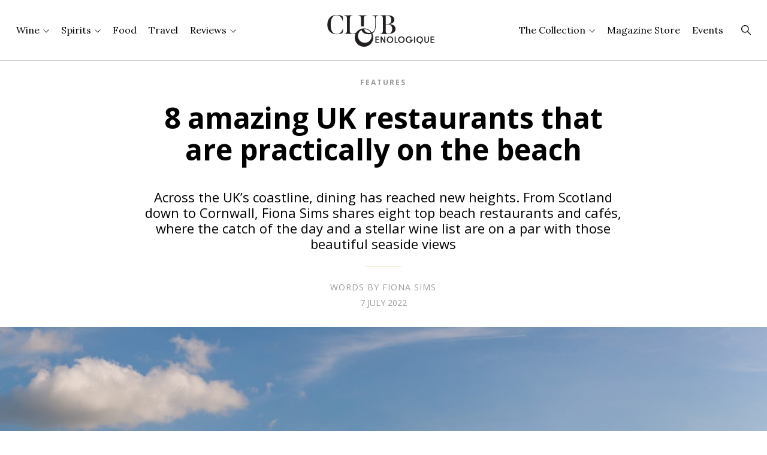

--- FILE ---
content_type: text/html; charset=UTF-8
request_url: https://cluboenologique.com/story/best-beach-restaurants-uk/
body_size: 26346
content:
<!DOCTYPE html>
<html class="no-js" lang="en" prefix="og: http://ogp.me/ns#">
<head>
  <script type="text/javascript">
    window.globals = {
      ajax_url: 'https://cluboenologique.com/wp-admin/admin-ajax.php',
    };
  </script>
  <meta charset="UTF-8"/>
  <link rel="preconnect" href="https://fonts.googleapis.com">
  <link rel="preconnect" href="https://fonts.gstatic.com" crossorigin>
  <link
    href="https://fonts.googleapis.com/css2?family=Lora:ital,wght@0,400;0,700;1,400&family=Open+Sans:wght@400;500;600;700&display=swap"
    rel="stylesheet">
  <meta name="viewport" content="width=device-width, initial-scale=1"/>
  <script>document.querySelector('html').classList.remove('no-js');</script>
    <link rel="pingback" href="https://cluboenologique.com/xmlrpc.php"/>
  <meta name='robots' content='index, follow, max-image-preview:large, max-snippet:-1, max-video-preview:-1' />

	<!-- This site is optimized with the Yoast SEO Premium plugin v26.5 (Yoast SEO v26.5) - https://yoast.com/wordpress/plugins/seo/ -->
	<title>Best beach restaurants in the UK: first-rate dining right by the beach</title>
	<meta name="description" content="Eight of the UK&#039;s best beach restaurants and cafés, where the catch of the day and a stellar wine list are on a par with the seaside views" />
	<link rel="canonical" href="https://cluboenologique.com/story/best-beach-restaurants-uk/" />
	<meta property="og:locale" content="en_GB" />
	<meta property="og:type" content="article" />
	<meta property="og:title" content="8 amazing UK restaurants that are practically on the beach" />
	<meta property="og:description" content="Where the catch of the day and a stellar wine list are on a par with those beautiful seaside views" />
	<meta property="og:url" content="https://cluboenologique.com/story/best-beach-restaurants-uk/" />
	<meta property="og:site_name" content="Club Oenologique" />
	<meta property="article:modified_time" content="2022-07-16T09:21:16+00:00" />
	<meta property="og:image" content="https://cdn.cluboenologique.com/wp-content/uploads/2022/07/05155611/best-beach-restaurants-uk-1.jpg" />
	<meta property="og:image:width" content="1400" />
	<meta property="og:image:height" content="800" />
	<meta property="og:image:type" content="image/jpeg" />
	<meta name="twitter:card" content="summary_large_image" />
	<script type="application/ld+json" class="yoast-schema-graph">{
	    "@context": "https://schema.org",
	    "@graph": [
	        {
	            "@type": "Article",
	            "@id": "https://cluboenologique.com/story/best-beach-restaurants-uk/#article",
	            "isPartOf": {
	                "@id": "https://cluboenologique.com/story/best-beach-restaurants-uk/"
	            },
	            "headline": "8 amazing UK restaurants that are practically on the beach",
	            "datePublished": "2022-07-07T15:16:15+00:00",
	            "dateModified": "2022-07-16T09:21:16+00:00",
	            "mainEntityOfPage": {
	                "@id": "https://cluboenologique.com/story/best-beach-restaurants-uk/"
	            },
	            "wordCount": 9,
	            "publisher": {
	                "@id": "https://cluboenologique.com/#organization"
	            },
	            "image": {
	                "@id": "https://cluboenologique.com/story/best-beach-restaurants-uk/#primaryimage"
	            },
	            "thumbnailUrl": "https://cdn.cluboenologique.com/wp-content/uploads/2022/07/05155611/best-beach-restaurants-uk-1.jpg",
	            "keywords": [
	                "England",
	                "food",
	                "Scotland",
	                "Travel"
	            ],
	            "inLanguage": "en-GB",
	            "editor": {
	                "name": "Louella Berryman",
	                "@id": "https://cluboenologique.com/#/schema/person/b34d5205e72e2c45c2ab07ef8aaf10e1"
	            },
	            "author": [
	                {
	                    "@type": "Person",
	                    "name": "Fiona Sims"
	                }
	            ]
	        },
	        {
	            "@type": "WebPage",
	            "@id": "https://cluboenologique.com/story/best-beach-restaurants-uk/",
	            "url": "https://cluboenologique.com/story/best-beach-restaurants-uk/",
	            "name": "Best beach restaurants in the UK: first-rate dining right by the beach",
	            "isPartOf": {
	                "@id": "https://cluboenologique.com/#website"
	            },
	            "primaryImageOfPage": {
	                "@id": "https://cluboenologique.com/story/best-beach-restaurants-uk/#primaryimage"
	            },
	            "image": {
	                "@id": "https://cluboenologique.com/story/best-beach-restaurants-uk/#primaryimage"
	            },
	            "thumbnailUrl": "https://cdn.cluboenologique.com/wp-content/uploads/2022/07/05155611/best-beach-restaurants-uk-1.jpg",
	            "datePublished": "2022-07-07T15:16:15+00:00",
	            "dateModified": "2022-07-16T09:21:16+00:00",
	            "description": "Eight of the UK's best beach restaurants and cafés, where the catch of the day and a stellar wine list are on a par with the seaside views",
	            "breadcrumb": {
	                "@id": "https://cluboenologique.com/story/best-beach-restaurants-uk/#breadcrumb"
	            },
	            "inLanguage": "en-GB",
	            "potentialAction": [
	                {
	                    "@type": "ReadAction",
	                    "target": [
	                        "https://cluboenologique.com/story/best-beach-restaurants-uk/"
	                    ]
	                }
	            ]
	        },
	        {
	            "@type": "ImageObject",
	            "inLanguage": "en-GB",
	            "@id": "https://cluboenologique.com/story/best-beach-restaurants-uk/#primaryimage",
	            "url": "https://cdn.cluboenologique.com/wp-content/uploads/2022/07/05155611/best-beach-restaurants-uk-1.jpg",
	            "contentUrl": "https://cdn.cluboenologique.com/wp-content/uploads/2022/07/05155611/best-beach-restaurants-uk-1.jpg",
	            "width": 1400,
	            "height": 800,
	            "caption": "best beach restaurants uk"
	        },
	        {
	            "@type": "BreadcrumbList",
	            "@id": "https://cluboenologique.com/story/best-beach-restaurants-uk/#breadcrumb",
	            "itemListElement": [
	                {
	                    "@type": "ListItem",
	                    "position": 1,
	                    "name": "Home",
	                    "item": "https://cluboenologique.com/"
	                },
	                {
	                    "@type": "ListItem",
	                    "position": 2,
	                    "name": "Stories",
	                    "item": "https://cluboenologique.com/story/"
	                },
	                {
	                    "@type": "ListItem",
	                    "position": 3,
	                    "name": "8 amazing UK restaurants that are practically on the beach"
	                }
	            ]
	        },
	        {
	            "@type": "WebSite",
	            "@id": "https://cluboenologique.com/#website",
	            "url": "https://cluboenologique.com/",
	            "name": "Club Oenologique",
	            "description": "The world, through the lens of wine and spirits",
	            "publisher": {
	                "@id": "https://cluboenologique.com/#organization"
	            },
	            "potentialAction": [
	                {
	                    "@type": "SearchAction",
	                    "target": {
	                        "@type": "EntryPoint",
	                        "urlTemplate": "https://cluboenologique.com/?s={search_term_string}"
	                    },
	                    "query-input": {
	                        "@type": "PropertyValueSpecification",
	                        "valueRequired": true,
	                        "valueName": "search_term_string"
	                    }
	                }
	            ],
	            "inLanguage": "en-GB"
	        },
	        {
	            "@type": "Organization",
	            "@id": "https://cluboenologique.com/#organization",
	            "name": "Club Oenologique",
	            "url": "https://cluboenologique.com/",
	            "logo": {
	                "@type": "ImageObject",
	                "inLanguage": "en-GB",
	                "@id": "https://cluboenologique.com/#/schema/logo/image/",
	                "url": "https://cdn.cluboenologique.com/wp-content/uploads/2022/06/14112705/Club-Oenologique-Logo.png",
	                "contentUrl": "https://cdn.cluboenologique.com/wp-content/uploads/2022/06/14112705/Club-Oenologique-Logo.png",
	                "width": 208,
	                "height": 71,
	                "caption": "Club Oenologique"
	            },
	            "image": {
	                "@id": "https://cluboenologique.com/#/schema/logo/image/"
	            }
	        },
	        {
	            "@type": "Person",
	            "@id": "https://cluboenologique.com/#/schema/person/b34d5205e72e2c45c2ab07ef8aaf10e1",
	            "name": "Louella Berryman",
	            "image": {
	                "@type": "ImageObject",
	                "inLanguage": "en-GB",
	                "@id": "https://cluboenologique.com/#/schema/person/image/",
	                "url": "https://secure.gravatar.com/avatar/0cea2834b1b865db41ee926ac44c59cfa63abc1813b3d3916c54c65f0ee2b456?s=96&d=mm&r=g",
	                "contentUrl": "https://secure.gravatar.com/avatar/0cea2834b1b865db41ee926ac44c59cfa63abc1813b3d3916c54c65f0ee2b456?s=96&d=mm&r=g",
	                "caption": "Louella Berryman"
	            },
	            "url": "https://cluboenologique.com/author/louella-berryman/"
	        }
	    ]
	}</script>
	<!-- / Yoast SEO Premium plugin. -->


<script type="text/javascript" id="wpp-js" src="https://cluboenologique.com/wp-content/plugins/wordpress-popular-posts/assets/js/wpp.min.js?ver=7.3.6" data-sampling="0" data-sampling-rate="100" data-api-url="https://cluboenologique.com/wp-json/wordpress-popular-posts" data-post-id="25344" data-token="03e9cf2344" data-lang="0" data-debug="0"></script>
<link rel="alternate" title="oEmbed (JSON)" type="application/json+oembed" href="https://cluboenologique.com/wp-json/oembed/1.0/embed?url=https%3A%2F%2Fcluboenologique.com%2Fstory%2Fbest-beach-restaurants-uk%2F" />
<link rel="alternate" title="oEmbed (XML)" type="text/xml+oembed" href="https://cluboenologique.com/wp-json/oembed/1.0/embed?url=https%3A%2F%2Fcluboenologique.com%2Fstory%2Fbest-beach-restaurants-uk%2F&#038;format=xml" />
<style id='wp-img-auto-sizes-contain-inline-css' type='text/css'>
img:is([sizes=auto i],[sizes^="auto," i]){contain-intrinsic-size:3000px 1500px}
/*# sourceURL=wp-img-auto-sizes-contain-inline-css */
</style>
<style id='classic-theme-styles-inline-css' type='text/css'>
/*! This file is auto-generated */
.wp-block-button__link{color:#fff;background-color:#32373c;border-radius:9999px;box-shadow:none;text-decoration:none;padding:calc(.667em + 2px) calc(1.333em + 2px);font-size:1.125em}.wp-block-file__button{background:#32373c;color:#fff;text-decoration:none}
/*# sourceURL=/wp-includes/css/classic-themes.min.css */
</style>
<link rel='stylesheet' id='maintenance-mode-for-woocommerce-css' href='https://cluboenologique.com/wp-content/plugins/maintenance-mode-for-woocommerce/public/css/nf-maintenance-public.css?ver=1.2.2' type='text/css' media='all' />
<style id='woocommerce-inline-inline-css' type='text/css'>
.woocommerce form .form-row .required { visibility: visible; }
/*# sourceURL=woocommerce-inline-inline-css */
</style>
<link rel='stylesheet' id='wordpress-popular-posts-css-css' href='https://cluboenologique.com/wp-content/plugins/wordpress-popular-posts/assets/css/wpp.css?ver=7.3.6' type='text/css' media='all' />
<link rel='stylesheet' id='brands-styles-css' href='https://cluboenologique.com/wp-content/plugins/woocommerce/assets/css/brands.css?ver=10.3.6' type='text/css' media='all' />
<link rel='stylesheet' id='chisel-css' href='https://cluboenologique.com/wp-content/themes/club-oenologique-chisel/dist/styles/main-744fb13f53.css' type='text/css' media='all' />
<style id='block-visibility-screen-size-styles-inline-css' type='text/css'>
/* Large screens (desktops, 992px and up) */
@media ( min-width: 992px ) {
	.block-visibility-hide-large-screen {
		display: none !important;
	}
}

/* Medium screens (tablets, between 768px and 992px) */
@media ( min-width: 768px ) and ( max-width: 991.98px ) {
	.block-visibility-hide-medium-screen {
		display: none !important;
	}
}

/* Small screens (mobile devices, less than 768px) */
@media ( max-width: 767.98px ) {
	.block-visibility-hide-small-screen {
		display: none !important;
	}
}
/*# sourceURL=block-visibility-screen-size-styles-inline-css */
</style>
<script type="text/javascript" src="https://cluboenologique.com/wp-includes/js/jquery/jquery.min.js?ver=3.7.1" id="jquery-core-js"></script>
<script type="text/javascript" src="https://cluboenologique.com/wp-content/plugins/woocommerce/assets/js/jquery-blockui/jquery.blockUI.min.js?ver=2.7.0-wc.10.3.6" id="wc-jquery-blockui-js" defer="defer" data-wp-strategy="defer"></script>
<script type="text/javascript" src="https://cluboenologique.com/wp-content/plugins/woocommerce/assets/js/js-cookie/js.cookie.min.js?ver=2.1.4-wc.10.3.6" id="wc-js-cookie-js" defer="defer" data-wp-strategy="defer"></script>
<script type="text/javascript" id="woocommerce-js-extra">
/* <![CDATA[ */
var woocommerce_params = {"ajax_url":"/wp-admin/admin-ajax.php","wc_ajax_url":"/?wc-ajax=%%endpoint%%","i18n_password_show":"Show password","i18n_password_hide":"Hide password"};
//# sourceURL=woocommerce-js-extra
/* ]]> */
</script>
<script type="text/javascript" src="https://cluboenologique.com/wp-content/plugins/woocommerce/assets/js/frontend/woocommerce.min.js?ver=10.3.6" id="woocommerce-js" defer="defer" data-wp-strategy="defer"></script>
<script type="text/javascript" id="WCPAY_ASSETS-js-extra">
/* <![CDATA[ */
var wcpayAssets = {"url":"https://cluboenologique.com/wp-content/plugins/woocommerce-payments/dist/"};
//# sourceURL=WCPAY_ASSETS-js-extra
/* ]]> */
</script>
<link rel="https://api.w.org/" href="https://cluboenologique.com/wp-json/" /><link rel="alternate" title="JSON" type="application/json" href="https://cluboenologique.com/wp-json/wp/v2/story/25344" /><link rel="EditURI" type="application/rsd+xml" title="RSD" href="https://cluboenologique.com/xmlrpc.php?rsd" />
<link rel='shortlink' href='https://cluboenologique.com/?p=25344' />
			<!-- DO NOT COPY THIS SNIPPET! Start of Page Analytics Tracking for HubSpot WordPress plugin v11.3.33-->
			<script class="hsq-set-content-id" data-content-id="blog-post">
				var _hsq = _hsq || [];
				_hsq.push(["setContentType", "blog-post"]);
			</script>
			<!-- DO NOT COPY THIS SNIPPET! End of Page Analytics Tracking for HubSpot WordPress plugin -->
			
<!--BEGIN: TRACKING CODE MANAGER (v2.5.0) BY INTELLYWP.COM IN HEAD//-->
<!-- Global site tag (gtag.js) - Google Analytics -->
<script async src="https://www.googletagmanager.com/gtag/js?id=UA-50310345-3"></script>
<script>
  window.dataLayer = window.dataLayer || [];
  function gtag(){dataLayer.push(arguments);}
  gtag('js', new Date());

  gtag('config', 'UA-50310345-3');
</script>
<!--END: https://wordpress.org/plugins/tracking-code-manager IN HEAD//-->            <style id="wpp-loading-animation-styles">@-webkit-keyframes bgslide{from{background-position-x:0}to{background-position-x:-200%}}@keyframes bgslide{from{background-position-x:0}to{background-position-x:-200%}}.wpp-widget-block-placeholder,.wpp-shortcode-placeholder{margin:0 auto;width:60px;height:3px;background:#dd3737;background:linear-gradient(90deg,#dd3737 0%,#571313 10%,#dd3737 100%);background-size:200% auto;border-radius:3px;-webkit-animation:bgslide 1s infinite linear;animation:bgslide 1s infinite linear}</style>
            	<noscript><style>.woocommerce-product-gallery{ opacity: 1 !important; }</style></noscript>
	
<!-- Meta Pixel Code -->
<script type='text/javascript'>
!function(f,b,e,v,n,t,s){if(f.fbq)return;n=f.fbq=function(){n.callMethod?
n.callMethod.apply(n,arguments):n.queue.push(arguments)};if(!f._fbq)f._fbq=n;
n.push=n;n.loaded=!0;n.version='2.0';n.queue=[];t=b.createElement(e);t.async=!0;
t.src=v;s=b.getElementsByTagName(e)[0];s.parentNode.insertBefore(t,s)}(window,
document,'script','https://connect.facebook.net/en_US/fbevents.js');
</script>
<!-- End Meta Pixel Code -->
<script type='text/javascript'>var url = window.location.origin + '?ob=open-bridge';
            fbq('set', 'openbridge', '4079785508720628', url);
fbq('init', '4079785508720628', {}, {
    "agent": "wordpress-6.9-4.1.5"
})</script><script type='text/javascript'>
    fbq('track', 'PageView', []);
  </script><meta name="redi-version" content="1.2.7" />		<style type="text/css" id="wp-custom-css">
			.c-story-title__header-extra {
  display: block;
  margin-top: 0.5rem;
}

.c-story-title__header-wordsby + .c-story-title__header-photoby {
  margin-top: 0.5rem;
}

@media (max-width: 767px) {
	.c-contributors-details__content {
		flex-direction: column;
		gap: 3rem;
		align-items: center;
	}
	
	.c-contributors-details__avatar {
		margin: auto;
	}
	
		.c-contributors-details__avatar svg {
		width: auto;
	}
}		</style>
		
    
  <link rel="apple-touch-icon" sizes="180x180" href="https://cluboenologique.com/wp-content/themes/club-oenologique-chisel/dist/assets/app/favicon.png">
  <link rel="manifest" href="https://cluboenologique.com/wp-content/themes/club-oenologique-chisel/dist/assets/app/site.webmanifest">
  <link rel="mask-icon" href="https://cluboenologique.com/wp-content/themes/club-oenologique-chisel/dist/assets/app/favicon.svg" color="#b91d47">
  <link rel="shortcut icon" href="https://cluboenologique.com/wp-content/themes/club-oenologique-chisel/dist/assets/app/favicon.ico">
  <meta name="msapplication-TileColor" content="#b91d47">
  <meta name="msapplication-config" content="https://cluboenologique.com/wp-content/themes/club-oenologique-chisel/dist/assets/app/browserconfig.xml">
  <meta name="theme-color" content="#ffffff">
<style id='global-styles-inline-css' type='text/css'>
:root{--wp--preset--aspect-ratio--square: 1;--wp--preset--aspect-ratio--4-3: 4/3;--wp--preset--aspect-ratio--3-4: 3/4;--wp--preset--aspect-ratio--3-2: 3/2;--wp--preset--aspect-ratio--2-3: 2/3;--wp--preset--aspect-ratio--16-9: 16/9;--wp--preset--aspect-ratio--9-16: 9/16;--wp--preset--color--black: #000000;--wp--preset--color--cyan-bluish-gray: #abb8c3;--wp--preset--color--white: #ffffff;--wp--preset--color--pale-pink: #f78da7;--wp--preset--color--vivid-red: #cf2e2e;--wp--preset--color--luminous-vivid-orange: #ff6900;--wp--preset--color--luminous-vivid-amber: #fcb900;--wp--preset--color--light-green-cyan: #7bdcb5;--wp--preset--color--vivid-green-cyan: #00d084;--wp--preset--color--pale-cyan-blue: #8ed1fc;--wp--preset--color--vivid-cyan-blue: #0693e3;--wp--preset--color--vivid-purple: #9b51e0;--wp--preset--gradient--vivid-cyan-blue-to-vivid-purple: linear-gradient(135deg,rgb(6,147,227) 0%,rgb(155,81,224) 100%);--wp--preset--gradient--light-green-cyan-to-vivid-green-cyan: linear-gradient(135deg,rgb(122,220,180) 0%,rgb(0,208,130) 100%);--wp--preset--gradient--luminous-vivid-amber-to-luminous-vivid-orange: linear-gradient(135deg,rgb(252,185,0) 0%,rgb(255,105,0) 100%);--wp--preset--gradient--luminous-vivid-orange-to-vivid-red: linear-gradient(135deg,rgb(255,105,0) 0%,rgb(207,46,46) 100%);--wp--preset--gradient--very-light-gray-to-cyan-bluish-gray: linear-gradient(135deg,rgb(238,238,238) 0%,rgb(169,184,195) 100%);--wp--preset--gradient--cool-to-warm-spectrum: linear-gradient(135deg,rgb(74,234,220) 0%,rgb(151,120,209) 20%,rgb(207,42,186) 40%,rgb(238,44,130) 60%,rgb(251,105,98) 80%,rgb(254,248,76) 100%);--wp--preset--gradient--blush-light-purple: linear-gradient(135deg,rgb(255,206,236) 0%,rgb(152,150,240) 100%);--wp--preset--gradient--blush-bordeaux: linear-gradient(135deg,rgb(254,205,165) 0%,rgb(254,45,45) 50%,rgb(107,0,62) 100%);--wp--preset--gradient--luminous-dusk: linear-gradient(135deg,rgb(255,203,112) 0%,rgb(199,81,192) 50%,rgb(65,88,208) 100%);--wp--preset--gradient--pale-ocean: linear-gradient(135deg,rgb(255,245,203) 0%,rgb(182,227,212) 50%,rgb(51,167,181) 100%);--wp--preset--gradient--electric-grass: linear-gradient(135deg,rgb(202,248,128) 0%,rgb(113,206,126) 100%);--wp--preset--gradient--midnight: linear-gradient(135deg,rgb(2,3,129) 0%,rgb(40,116,252) 100%);--wp--preset--font-size--small: 13px;--wp--preset--font-size--medium: 20px;--wp--preset--font-size--large: 36px;--wp--preset--font-size--x-large: 42px;--wp--preset--spacing--20: 0.44rem;--wp--preset--spacing--30: 0.67rem;--wp--preset--spacing--40: 1rem;--wp--preset--spacing--50: 1.5rem;--wp--preset--spacing--60: 2.25rem;--wp--preset--spacing--70: 3.38rem;--wp--preset--spacing--80: 5.06rem;--wp--preset--shadow--natural: 6px 6px 9px rgba(0, 0, 0, 0.2);--wp--preset--shadow--deep: 12px 12px 50px rgba(0, 0, 0, 0.4);--wp--preset--shadow--sharp: 6px 6px 0px rgba(0, 0, 0, 0.2);--wp--preset--shadow--outlined: 6px 6px 0px -3px rgb(255, 255, 255), 6px 6px rgb(0, 0, 0);--wp--preset--shadow--crisp: 6px 6px 0px rgb(0, 0, 0);}:where(.is-layout-flex){gap: 0.5em;}:where(.is-layout-grid){gap: 0.5em;}body .is-layout-flex{display: flex;}.is-layout-flex{flex-wrap: wrap;align-items: center;}.is-layout-flex > :is(*, div){margin: 0;}body .is-layout-grid{display: grid;}.is-layout-grid > :is(*, div){margin: 0;}:where(.wp-block-columns.is-layout-flex){gap: 2em;}:where(.wp-block-columns.is-layout-grid){gap: 2em;}:where(.wp-block-post-template.is-layout-flex){gap: 1.25em;}:where(.wp-block-post-template.is-layout-grid){gap: 1.25em;}.has-black-color{color: var(--wp--preset--color--black) !important;}.has-cyan-bluish-gray-color{color: var(--wp--preset--color--cyan-bluish-gray) !important;}.has-white-color{color: var(--wp--preset--color--white) !important;}.has-pale-pink-color{color: var(--wp--preset--color--pale-pink) !important;}.has-vivid-red-color{color: var(--wp--preset--color--vivid-red) !important;}.has-luminous-vivid-orange-color{color: var(--wp--preset--color--luminous-vivid-orange) !important;}.has-luminous-vivid-amber-color{color: var(--wp--preset--color--luminous-vivid-amber) !important;}.has-light-green-cyan-color{color: var(--wp--preset--color--light-green-cyan) !important;}.has-vivid-green-cyan-color{color: var(--wp--preset--color--vivid-green-cyan) !important;}.has-pale-cyan-blue-color{color: var(--wp--preset--color--pale-cyan-blue) !important;}.has-vivid-cyan-blue-color{color: var(--wp--preset--color--vivid-cyan-blue) !important;}.has-vivid-purple-color{color: var(--wp--preset--color--vivid-purple) !important;}.has-black-background-color{background-color: var(--wp--preset--color--black) !important;}.has-cyan-bluish-gray-background-color{background-color: var(--wp--preset--color--cyan-bluish-gray) !important;}.has-white-background-color{background-color: var(--wp--preset--color--white) !important;}.has-pale-pink-background-color{background-color: var(--wp--preset--color--pale-pink) !important;}.has-vivid-red-background-color{background-color: var(--wp--preset--color--vivid-red) !important;}.has-luminous-vivid-orange-background-color{background-color: var(--wp--preset--color--luminous-vivid-orange) !important;}.has-luminous-vivid-amber-background-color{background-color: var(--wp--preset--color--luminous-vivid-amber) !important;}.has-light-green-cyan-background-color{background-color: var(--wp--preset--color--light-green-cyan) !important;}.has-vivid-green-cyan-background-color{background-color: var(--wp--preset--color--vivid-green-cyan) !important;}.has-pale-cyan-blue-background-color{background-color: var(--wp--preset--color--pale-cyan-blue) !important;}.has-vivid-cyan-blue-background-color{background-color: var(--wp--preset--color--vivid-cyan-blue) !important;}.has-vivid-purple-background-color{background-color: var(--wp--preset--color--vivid-purple) !important;}.has-black-border-color{border-color: var(--wp--preset--color--black) !important;}.has-cyan-bluish-gray-border-color{border-color: var(--wp--preset--color--cyan-bluish-gray) !important;}.has-white-border-color{border-color: var(--wp--preset--color--white) !important;}.has-pale-pink-border-color{border-color: var(--wp--preset--color--pale-pink) !important;}.has-vivid-red-border-color{border-color: var(--wp--preset--color--vivid-red) !important;}.has-luminous-vivid-orange-border-color{border-color: var(--wp--preset--color--luminous-vivid-orange) !important;}.has-luminous-vivid-amber-border-color{border-color: var(--wp--preset--color--luminous-vivid-amber) !important;}.has-light-green-cyan-border-color{border-color: var(--wp--preset--color--light-green-cyan) !important;}.has-vivid-green-cyan-border-color{border-color: var(--wp--preset--color--vivid-green-cyan) !important;}.has-pale-cyan-blue-border-color{border-color: var(--wp--preset--color--pale-cyan-blue) !important;}.has-vivid-cyan-blue-border-color{border-color: var(--wp--preset--color--vivid-cyan-blue) !important;}.has-vivid-purple-border-color{border-color: var(--wp--preset--color--vivid-purple) !important;}.has-vivid-cyan-blue-to-vivid-purple-gradient-background{background: var(--wp--preset--gradient--vivid-cyan-blue-to-vivid-purple) !important;}.has-light-green-cyan-to-vivid-green-cyan-gradient-background{background: var(--wp--preset--gradient--light-green-cyan-to-vivid-green-cyan) !important;}.has-luminous-vivid-amber-to-luminous-vivid-orange-gradient-background{background: var(--wp--preset--gradient--luminous-vivid-amber-to-luminous-vivid-orange) !important;}.has-luminous-vivid-orange-to-vivid-red-gradient-background{background: var(--wp--preset--gradient--luminous-vivid-orange-to-vivid-red) !important;}.has-very-light-gray-to-cyan-bluish-gray-gradient-background{background: var(--wp--preset--gradient--very-light-gray-to-cyan-bluish-gray) !important;}.has-cool-to-warm-spectrum-gradient-background{background: var(--wp--preset--gradient--cool-to-warm-spectrum) !important;}.has-blush-light-purple-gradient-background{background: var(--wp--preset--gradient--blush-light-purple) !important;}.has-blush-bordeaux-gradient-background{background: var(--wp--preset--gradient--blush-bordeaux) !important;}.has-luminous-dusk-gradient-background{background: var(--wp--preset--gradient--luminous-dusk) !important;}.has-pale-ocean-gradient-background{background: var(--wp--preset--gradient--pale-ocean) !important;}.has-electric-grass-gradient-background{background: var(--wp--preset--gradient--electric-grass) !important;}.has-midnight-gradient-background{background: var(--wp--preset--gradient--midnight) !important;}.has-small-font-size{font-size: var(--wp--preset--font-size--small) !important;}.has-medium-font-size{font-size: var(--wp--preset--font-size--medium) !important;}.has-large-font-size{font-size: var(--wp--preset--font-size--large) !important;}.has-x-large-font-size{font-size: var(--wp--preset--font-size--x-large) !important;}
/*# sourceURL=global-styles-inline-css */
</style>
<link rel='stylesheet' id='wc-blocks-style-css' href='https://cluboenologique.com/wp-content/plugins/woocommerce/assets/client/blocks/wc-blocks.css?ver=wc-10.3.6' type='text/css' media='all' />
</head>

<body class="wp-singular story-template-default single single-story postid-25344 wp-theme-club-oenologique-chisel theme-club-oenologique-chisel woocommerce-no-js">
<svg aria-hidden="true" class="c-icons-inline" version="1.1" xmlns="http://www.w3.org/2000/svg"
     xmlns:xlink="http://www.w3.org/1999/xlink">
  <defs>
    <symbol id="icon-padlock" viewBox="0 0 13 18">
      <path
        d="M12.2897 7.51587H1.63465C1.24235 7.51587 0.924316 7.8339 0.924316 8.22621V16.7503C0.924316 17.1426 1.24235 17.4606 1.63465 17.4606H12.2897C12.682 17.4606 13.0001 17.1426 13.0001 16.7503V8.22621C13.0001 7.8339 12.682 7.51587 12.2897 7.51587Z"
        fill="black"/>
      <path
        d="M6.96229 12.1331C7.3546 12.1331 7.67263 11.815 7.67263 11.4227C7.67263 11.0304 7.3546 10.7124 6.96229 10.7124C6.56998 10.7124 6.25195 11.0304 6.25195 11.4227C6.25195 11.815 6.56998 12.1331 6.96229 12.1331Z"
        stroke="white" stroke-width="2" stroke-linecap="round" stroke-linejoin="round"/>
      <path d="M6.96143 12.1333V14.2643" stroke="white" stroke-width="" stroke-linecap="round" stroke-linejoin="round"/>
      <path
        d="M3.05518 5.44641C3.05518 4.41025 3.46679 3.41652 4.19947 2.68384C4.93215 1.95117 5.92587 1.53955 6.96204 1.53955C7.9982 1.53955 8.99193 1.95117 9.72461 2.68384C10.4573 3.41652 10.8689 4.41025 10.8689 5.44641V7.9326H3.05518V5.44641Z"
        stroke="black" stroke-width="2" stroke-linecap="round" stroke-linejoin="round" fill="white"/>
    </symbol>
    <symbol id="icon-arrow-up" viewBox="0 0 10 6">
      <path d="m4.99997.5 5.00003 5h-10z" fill="#000"/>
    </symbol>
    <symbol id="icon-arrow-down" viewBox="0 0 10 6">
      <path d="m5.00003 5.5-5.00003-5h10z" fill="#000"/>
    </symbol>
  </defs>
</svg>
<div class="c-after-splash">
  <a id="top" style="position: absolute;"></a>
      <header class="c-header" role="banner">
  <div id="header-menu" class="o-wrapper c-header__wrapper">
    <a href="/" rel="home" class="c-header__logo">
      <svg viewBox="0 0 464 168" version="1.1" xmlns="http://www.w3.org/2000/svg" fill-rule="nonzero" clip-rule="evenodd"
  stroke-linejoin="round" stroke-miterlimit="2">
  <path
    d="M200.606,133.986l13.975,0l-0,-3.564l-9.997,0l-0,-6.679l9.997,0l-0,-3.565l-9.997,0l-0,-6.852l9.997,0l-0,-3.564l-13.975,0l-0,24.224Z" />
  <path
    d="M235.13,126.996l-9.582,-17.234l-4.358,-0l-0,24.224l3.978,-0l-0,-17.233l9.582,17.233l4.359,-0l-0,-24.224l-3.979,-0l-0,17.234Z" />
  <path
    d="M264.967,125.283c-0.38,1.096 -0.934,2.07 -1.661,2.924c-0.726,0.854 -1.603,1.534 -2.628,2.042c-1.027,0.507 -2.186,0.761 -3.477,0.761c-1.293,0 -2.451,-0.254 -3.477,-0.761c-1.026,-0.508 -1.902,-1.188 -2.629,-2.042c-0.727,-0.854 -1.28,-1.828 -1.661,-2.924c-0.38,-1.096 -0.57,-2.233 -0.57,-3.409c0,-1.177 0.19,-2.313 0.57,-3.408c0.381,-1.096 0.934,-2.071 1.661,-2.925c0.727,-0.853 1.603,-1.533 2.629,-2.042c1.026,-0.506 2.184,-0.761 3.477,-0.761c1.291,0 2.45,0.255 3.477,0.761c1.025,0.509 1.902,1.189 2.628,2.042c0.727,0.854 1.281,1.829 1.661,2.925c0.38,1.095 0.571,2.231 0.571,3.408c0,1.176 -0.191,2.313 -0.571,3.409m1.418,-12.233c-1.072,-1.178 -2.386,-2.117 -3.943,-2.821c-1.557,-0.703 -3.304,-1.055 -5.241,-1.055c-1.937,0 -3.685,0.352 -5.241,1.055c-1.557,0.704 -2.872,1.643 -3.944,2.821c-1.073,1.176 -1.898,2.532 -2.473,4.065c-0.577,1.535 -0.865,3.121 -0.865,4.759c0,1.638 0.288,3.224 0.865,4.758c0.575,1.535 1.4,2.889 2.473,4.067c1.072,1.176 2.387,2.116 3.944,2.82c1.556,0.704 3.304,1.055 5.241,1.055c1.937,0 3.684,-0.351 5.241,-1.055c1.557,-0.704 2.871,-1.644 3.943,-2.82c1.073,-1.178 1.897,-2.532 2.474,-4.067c0.576,-1.534 0.865,-3.12 0.865,-4.758c0,-1.638 -0.289,-3.224 -0.865,-4.759c-0.577,-1.533 -1.401,-2.889 -2.474,-4.065" />
  <path d="M279.272,109.762l-3.978,-0l-0,24.224l11.45,-0l-0,-3.564l-7.472,-0l-0,-20.66Z" />
  <path
    d="M309.039,125.283c-0.38,1.096 -0.934,2.07 -1.661,2.924c-0.726,0.854 -1.603,1.534 -2.628,2.042c-1.027,0.507 -2.186,0.761 -3.477,0.761c-1.293,0 -2.451,-0.254 -3.477,-0.761c-1.026,-0.508 -1.902,-1.188 -2.629,-2.042c-0.727,-0.854 -1.28,-1.828 -1.661,-2.924c-0.38,-1.096 -0.57,-2.233 -0.57,-3.409c0,-1.177 0.19,-2.313 0.57,-3.408c0.381,-1.096 0.934,-2.071 1.661,-2.925c0.727,-0.853 1.603,-1.533 2.629,-2.042c1.026,-0.506 2.184,-0.761 3.477,-0.761c1.291,0 2.45,0.255 3.477,0.761c1.025,0.509 1.902,1.189 2.628,2.042c0.727,0.854 1.281,1.829 1.661,2.925c0.38,1.095 0.571,2.231 0.571,3.408c0,1.176 -0.191,2.313 -0.571,3.409m1.418,-12.233c-1.072,-1.178 -2.386,-2.117 -3.943,-2.821c-1.557,-0.703 -3.304,-1.055 -5.241,-1.055c-1.937,0 -3.685,0.352 -5.241,1.055c-1.557,0.704 -2.872,1.643 -3.944,2.821c-1.073,1.176 -1.898,2.532 -2.473,4.065c-0.577,1.535 -0.865,3.121 -0.865,4.759c0,1.638 0.288,3.224 0.865,4.758c0.575,1.535 1.4,2.889 2.473,4.067c1.072,1.176 2.387,2.116 3.944,2.82c1.556,0.704 3.304,1.055 5.241,1.055c1.937,0 3.684,-0.351 5.241,-1.055c1.557,-0.704 2.871,-1.644 3.943,-2.82c1.073,-1.178 1.897,-2.532 2.474,-4.067c0.576,-1.534 0.865,-3.12 0.865,-4.758c0,-1.638 -0.289,-3.224 -0.865,-4.759c-0.577,-1.533 -1.401,-2.889 -2.474,-4.065" />
  <path
    d="M333.549,125.404l4.635,0c-0.115,0.738 -0.357,1.448 -0.727,2.128c-0.368,0.68 -0.847,1.28 -1.435,1.799c-0.588,0.519 -1.292,0.929 -2.11,1.229c-0.82,0.3 -1.747,0.45 -2.785,0.45c-1.5,0 -2.802,-0.254 -3.909,-0.761c-1.107,-0.508 -2.03,-1.182 -2.768,-2.025c-0.738,-0.842 -1.292,-1.817 -1.66,-2.924c-0.369,-1.107 -0.554,-2.25 -0.554,-3.426c-0,-1.177 0.19,-2.319 0.572,-3.426c0.38,-1.108 0.933,-2.081 1.66,-2.924c0.726,-0.842 1.609,-1.516 2.646,-2.025c1.038,-0.506 2.202,-0.761 3.494,-0.761c0.83,0 1.609,0.11 2.335,0.329c0.727,0.22 1.366,0.524 1.92,0.917c0.554,0.392 1.004,0.847 1.349,1.367c0.346,0.519 0.576,1.078 0.692,1.678l4.013,0c-0.092,-1.06 -0.415,-2.07 -0.969,-3.028c-0.553,-0.956 -1.286,-1.793 -2.197,-2.509c-0.911,-0.714 -1.971,-1.28 -3.182,-1.695c-1.211,-0.415 -2.531,-0.623 -3.961,-0.623c-1.914,0 -3.638,0.352 -5.172,1.055c-1.534,0.704 -2.843,1.643 -3.926,2.821c-1.085,1.176 -1.915,2.532 -2.491,4.065c-0.576,1.535 -0.865,3.121 -0.865,4.759c-0,1.638 0.277,3.224 0.83,4.758c0.554,1.535 1.361,2.889 2.422,4.067c1.061,1.176 2.364,2.116 3.909,2.82c1.545,0.704 3.31,1.055 5.293,1.055c1.683,0 3.194,-0.225 4.531,-0.674c1.338,-0.45 2.497,-1.079 3.478,-1.887c0.98,-0.807 1.786,-1.77 2.421,-2.889c0.634,-1.119 1.09,-2.359 1.367,-3.72l2.664,0l-0,-3.565l-11.52,0l-0,3.565Z" />
  <rect x="350.084" y="109.762" width="4.116" height="24.224" />
  <path
    d="M380.06,125.283c-0.38,1.096 -0.935,2.07 -1.661,2.924c-0.726,0.854 -1.603,1.534 -2.628,2.042c-1.027,0.507 -2.187,0.761 -3.478,0.761c-1.293,0 -2.45,-0.254 -3.476,-0.761c-1.026,-0.508 -1.902,-1.188 -2.63,-2.042c-0.726,-0.854 -1.279,-1.828 -1.661,-2.924c-0.38,-1.096 -0.57,-2.233 -0.57,-3.409c0,-1.177 0.19,-2.313 0.57,-3.408c0.382,-1.096 0.935,-2.071 1.661,-2.925c0.728,-0.853 1.603,-1.533 2.63,-2.042c1.026,-0.506 2.183,-0.761 3.476,-0.761c1.291,0 2.451,0.255 3.478,0.761c1.024,0.509 1.901,1.189 2.627,2.042c0.727,0.854 1.281,1.829 1.661,2.925c0.38,1.095 0.572,2.231 0.572,3.408c-0,1.176 -0.192,2.313 -0.572,3.409m1.418,-12.233c-1.072,-1.178 -2.386,-2.117 -3.942,-2.821c-1.558,-0.703 -3.305,-1.055 -5.242,-1.055c-1.936,0 -3.685,0.352 -5.24,1.055c-1.558,0.704 -2.873,1.643 -3.945,2.821c-1.072,1.176 -1.897,2.532 -2.472,4.065c-0.577,1.535 -0.865,3.121 -0.865,4.759c-0,1.638 0.288,3.218 0.865,4.74c0.575,1.524 1.399,2.873 2.472,4.05c1.072,1.176 2.382,2.122 3.928,2.838c1.545,0.714 3.286,1.072 5.224,1.072l2.905,3.979l3.494,-1.764l-2.076,-2.907c1.292,-0.438 2.45,-1.067 3.477,-1.886c1.026,-0.818 1.891,-1.759 2.595,-2.821c0.703,-1.06 1.239,-2.214 1.608,-3.46c0.369,-1.245 0.554,-2.526 0.554,-3.841c-0,-1.638 -0.289,-3.224 -0.865,-4.759c-0.577,-1.533 -1.401,-2.889 -2.474,-4.065" />
  <path
    d="M403.669,125.888c0,0.692 -0.115,1.349 -0.346,1.973c-0.229,0.623 -0.553,1.164 -0.968,1.626c-0.416,0.462 -0.917,0.83 -1.505,1.108c-0.588,0.277 -1.24,0.415 -1.954,0.415c-0.716,0 -1.362,-0.138 -1.938,-0.415c-0.577,-0.278 -1.072,-0.646 -1.488,-1.108c-0.415,-0.462 -0.732,-1.003 -0.951,-1.626c-0.219,-0.624 -0.328,-1.281 -0.328,-1.973l0,-16.126l-3.978,0l0,16.126c0,1.176 0.207,2.29 0.622,3.339c0.415,1.05 1.003,1.973 1.765,2.769c0.761,0.796 1.672,1.425 2.732,1.886c1.061,0.462 2.249,0.692 3.564,0.692c1.336,0 2.542,-0.23 3.615,-0.692c1.071,-0.461 1.988,-1.09 2.751,-1.886c0.76,-0.796 1.348,-1.719 1.762,-2.769c0.416,-1.049 0.624,-2.163 0.624,-3.339l0,-16.126l-3.979,0l0,16.126Z" />
  <path
    d="M428.231,113.326l-0,-3.564l-13.976,0l-0,24.224l13.976,0l-0,-3.564l-9.997,0l-0,-6.679l9.997,0l-0,-3.565l-9.997,0l-0,-6.852l9.997,0Z" />
  <path
    d="M51.513,99.694c-17.634,-0 -24,-13.883 -24,-36.742c0,-21.503 6.887,-36.324 23.27,-36.324c12.73,-0 20.765,10.124 23.165,23.798l0.835,-0c0.208,-3.027 0.313,-12.212 0.208,-14.091c-0.417,-4.906 -2.087,-6.784 -7.096,-8.351c-5.634,-1.879 -11.999,-2.4 -17.112,-2.4c-20.766,-0 -36.208,13.047 -36.208,38.099c0,24.738 15.025,37.055 36.521,37.055c5.843,-0 10.748,-0.731 15.652,-1.984c4.592,-1.252 6.574,-2.505 7.512,-6.472c0.419,-2.087 0.94,-5.323 1.461,-13.986l-0.73,-0c-3.339,12.421 -11.373,21.398 -23.478,21.398" />
  <path
    d="M250.584,98.232c-8.87,-0 -9.913,-3.757 -9.913,-10.96l0,-25.051l5.738,-0c12.314,-0 19.2,6.368 19.304,17.849c0.106,10.751 -5.529,18.162 -15.129,18.162m-9.913,-58.557c0,-4.384 0.104,-7.828 0.209,-11.795c15.652,-0.313 21.077,6.054 21.077,17.223c0,9.186 -3.756,15.866 -15.339,15.866l-5.947,-0l0,-21.294Zm15.234,21.607l0,-0.418c11.375,-1.565 17.948,-8.037 17.948,-16.492c0,-13.361 -11.687,-17.536 -27.861,-17.536l-28.278,-0l0,0.731c10.644,0.417 12,3.862 12,14.926l0,41.231c0,11.064 -1.773,14.613 -12,15.03l0,0.731l29.218,-0c5.53,-0 11.686,-0.417 16.799,-1.879c7.93,-2.296 14.818,-7.411 14.922,-17.536c0,-10.543 -7.617,-17.118 -22.748,-18.788" />
  <path
    d="M144.89,43.119l0,22.547c0,1.956 0.043,3.758 0.122,5.434c0.017,-0.005 0.032,-0.013 0.049,-0.017c3.561,-1.011 7.361,-1.156 10.991,-0.477c-0.047,-1.572 -0.078,-3.211 -0.101,-4.94l0,-22.547c0.104,-12.317 1.983,-15.031 11.895,-15.552l0,-0.732c-6.991,0.21 -10.121,0.314 -16.903,0.314c-6.47,-0 -10.957,-0.104 -17.843,-0.314l0,0.732c10.017,0.626 11.79,3.131 11.79,15.552" />
  <path
    d="M171.43,131.33c-13.052,6.516 -28.916,1.217 -35.432,-11.835c-6.391,-12.803 -1.396,-28.286 11.114,-35.024c0.915,2.796 2.044,4.851 3.309,6.454c4.8,6.367 11.895,9.812 24.208,9.812c3.757,-0 7.06,-0.525 9.989,-1.526c4.198,12.318 -1.221,26.145 -13.188,32.119m11.238,-36.491c-2.063,0.435 -4.206,0.679 -6.369,0.679c-8.556,-0 -15.652,-3.653 -18.47,-11.481c-0.291,-0.796 -0.521,-1.682 -0.726,-2.612c10.177,-0.977 20.342,4.046 25.565,13.414m19.3,-51.72c-0,-12.212 1.983,-15.031 11.27,-15.552l-0,-0.732c-5.218,0.21 -8.244,0.314 -12.522,0.314c-6.47,-0 -8.243,-0.104 -13.043,-0.314l-0,0.732c10.226,0.834 12.313,3.235 12.313,15.552l-0,22.442c-0,9.708 -1.357,17.223 -4.8,21.92c-2.078,2.945 -5.326,5.061 -9.086,6.391c-9.855,-14.734 -29.338,-20.214 -45.614,-12.088c-3.03,1.512 -5.725,3.42 -8.11,5.594c-0.155,0.044 -0.298,0.086 -0.456,0.131c-0.152,0.259 -0.325,0.483 -0.483,0.733c-1.64,1.607 -3.11,3.352 -4.393,5.214c-3.357,2.891 -7.467,4.463 -12.409,4.463c-10.434,-0 -13.147,-1.565 -13.147,-12.943l-0,-42.483c-0,-12.108 2.818,-14.3 11.269,-14.926l-0,-0.732c-4.904,0.21 -10.225,0.314 -16.903,0.314c-6.575,-0 -10.853,-0.104 -17.322,-0.314l-0,0.732c10.538,0.417 11.999,4.071 11.999,14.926l-0,41.23c-0,11.274 -1.982,14.614 -11.999,15.031l-0,0.731c10.747,-0.314 16.069,-0.314 27.86,-0.314c6.751,-0 11.692,0.051 17.37,0.15c-4.141,9.393 -4.229,20.49 0.715,30.392c8.814,17.656 30.273,24.824 47.929,16.01c17.656,-8.815 24.824,-30.273 16.01,-47.929c-0.038,-0.077 -0.086,-0.145 -0.125,-0.221c3.389,-1.872 6.181,-4.537 8.46,-8.005c3.861,-5.531 5.217,-14.404 5.217,-24.32l-0,-22.129Z" />
</svg>    </a>
                    <button class="c-header__hamburger" js-activate="#header-menu" js-activate-togglable aria-label="Toggle menu"></button>
    <div class="c-header__menu">
            <nav class="c-main-nav" role="navigation">
    <ul class="c-main-nav__list">
              <li class=" menu-item menu-item-type-post_type menu-item-object-page menu-item-22686 menu-item-has-children c-main-nav__item">
          <a href="https://cluboenologique.com/wine/" class="c-main-nav__link">
            <span class="c-main-nav__inner">Wine</span>
          </a>
                      <span class="c-main-nav__toggle">
              <span class="o-icon o-icon--chevron-down "><svg viewBox="0 0 24 12" xmlns="http://www.w3.org/2000/svg" fill-rule="evenodd" clip-rule="evenodd" stroke-linejoin="round" stroke-miterlimit="1.414"><path d="M12,12l12,-12l-2.816,0l-9.178,9.179l-9.178,-9.179l0.001,0l-2.829,0l12,12Z"/></svg>
</span>
            </span>
            <ul class="c-main-nav__dropdown">
                              <li class=" menu-item menu-item-type-post_type menu-item-object-page menu-item-59647 c-main-nav__subitem ">
                  <a href="https://cluboenologique.com/iwsc-top-50-wine-producers/" class="c-main-nav__sublink">IWSC Top 50: Wine</a>
                                  </li>
                          </ul>
                  </li>
              <li class=" menu-item menu-item-type-post_type menu-item-object-page menu-item-22687 menu-item-has-children c-main-nav__item">
          <a href="https://cluboenologique.com/spirits/" class="c-main-nav__link">
            <span class="c-main-nav__inner">Spirits</span>
          </a>
                      <span class="c-main-nav__toggle">
              <span class="o-icon o-icon--chevron-down "><svg viewBox="0 0 24 12" xmlns="http://www.w3.org/2000/svg" fill-rule="evenodd" clip-rule="evenodd" stroke-linejoin="round" stroke-miterlimit="1.414"><path d="M12,12l12,-12l-2.816,0l-9.178,9.179l-9.178,-9.179l0.001,0l-2.829,0l12,12Z"/></svg>
</span>
            </span>
            <ul class="c-main-nav__dropdown">
                              <li class=" menu-item menu-item-type-post_type menu-item-object-page menu-item-59648 c-main-nav__subitem ">
                  <a href="https://cluboenologique.com/iwsc-top-50-spirits-producers/" class="c-main-nav__sublink">IWSC Top 50: Spirits</a>
                                  </li>
                          </ul>
                  </li>
              <li class=" menu-item menu-item-type-post_type menu-item-object-page menu-item-22688 c-main-nav__item">
          <a href="https://cluboenologique.com/food/" class="c-main-nav__link">
            <span class="c-main-nav__inner">Food</span>
          </a>
                  </li>
              <li class=" menu-item menu-item-type-post_type menu-item-object-page menu-item-22689 c-main-nav__item">
          <a href="https://cluboenologique.com/travel/" class="c-main-nav__link">
            <span class="c-main-nav__inner">Travel</span>
          </a>
                  </li>
              <li class=" menu-item menu-item-type-post_type_archive menu-item-object-review menu-item-10512 menu-item-has-children c-main-nav__item">
          <a href="https://cluboenologique.com/review/" class="c-main-nav__link">
            <span class="c-main-nav__inner">Reviews</span>
          </a>
                      <span class="c-main-nav__toggle">
              <span class="o-icon o-icon--chevron-down "><svg viewBox="0 0 24 12" xmlns="http://www.w3.org/2000/svg" fill-rule="evenodd" clip-rule="evenodd" stroke-linejoin="round" stroke-miterlimit="1.414"><path d="M12,12l12,-12l-2.816,0l-9.178,9.179l-9.178,-9.179l0.001,0l-2.829,0l12,12Z"/></svg>
</span>
            </span>
            <ul class="c-main-nav__dropdown">
                              <li class=" menu-item menu-item-type-post_type menu-item-object-page menu-item-10511 c-main-nav__subitem ">
                  <a href="https://cluboenologique.com/thecollectionreviews/" class="c-main-nav__sublink">Club O Collection</a>
                                  </li>
                              <li class=" menu-item menu-item-type-post_type menu-item-object-page menu-item-10510 c-main-nav__subitem ">
                  <a href="https://cluboenologique.com/handpicked-by-iwsc/" class="c-main-nav__sublink">Handpicked by IWSC</a>
                                  </li>
                          </ul>
                  </li>
          </ul>
  </nav>
      <div class="c-user-area">
	<div class="c-user-area__search">
		<a href="#search-bar" class="c-user-area__link u-hidden@large-down" js-activate>
			<span class="c-user-area__link-inner">
				<span class="o-icon"><?xml version="1.0" encoding="UTF-8" standalone="no"?><!DOCTYPE svg PUBLIC "-//W3C//DTD SVG 1.1//EN" "http://www.w3.org/Graphics/SVG/1.1/DTD/svg11.dtd"><svg width="100%" height="100%" viewBox="0 0 24 24" version="1.1" xmlns="http://www.w3.org/2000/svg" xmlns:xlink="http://www.w3.org/1999/xlink" xml:space="preserve" xmlns:serif="http://www.serif.com/" style="fill-rule:evenodd;clip-rule:evenodd;stroke-linejoin:round;stroke-miterlimit:2;"><rect id="Artboard1" x="0" y="0" width="24" height="24" style="fill:none;"/><path d="M16.886,15.472l7.114,7.114l0,1.414l-1.414,0l-7.114,-7.114c0.519,-0.42 0.994,-0.895 1.414,-1.414Z"/><path d="M9.5,0c5.243,0 9.5,4.257 9.5,9.5c0,5.243 -4.257,9.5 -9.5,9.5c-5.243,0 -9.5,-4.257 -9.5,-9.5c0,-5.243 4.257,-9.5 9.5,-9.5Zm0,2.004c4.137,0 7.496,3.359 7.496,7.496c-0,4.137 -3.359,7.496 -7.496,7.496c-4.137,-0 -7.496,-3.359 -7.496,-7.496c0,-4.137 3.359,-7.496 7.496,-7.496Z"/></svg></span>
			</span>
		</a>
		<div id="search-bar" class="c-user-area__search-bar">
			<div class="c-user-area__search-overlay" js-deactivate="#search-bar"></div>
			<div class="c-user-area__search-wrapper" role="search">
				<form action="/" method="get" class="c-one-field-form c-user-area__search-form">
					<label for="search" class="u-hidden-visually">Enter your search&hellip;</label>
					<input type="search" name="s" id="search" placeholder="Enter your search&hellip;" class="c-user-area__search-field"/>
					<button type="submit" class="o-btn o-btn--small">Search</button>
				</form>
			</div>
		</div>
	</div>
			<ul class="c-main-nav__list">
																																					<li class=" menu-item menu-item-type-post_type menu-item-object-page menu-item-19650 menu-item-has-children  c-main-nav__item">
						<a href="https://cluboenologique.com/thecollection/" class="c-main-nav__link">
							<span class="c-main-nav__inner">
																	The Collection
															</span>
						</a>
													<span class="c-main-nav__toggle">
								<span class="o-icon o-icon--chevron-down "><svg viewBox="0 0 24 12" xmlns="http://www.w3.org/2000/svg" fill-rule="evenodd" clip-rule="evenodd" stroke-linejoin="round" stroke-miterlimit="1.414"><path d="M12,12l12,-12l-2.816,0l-9.178,9.179l-9.178,-9.179l0.001,0l-2.829,0l12,12Z"/></svg>
</span>
							</span>
							<ul class="c-main-nav__dropdown">
																	<li class=" menu-item menu-item-type-custom menu-item-object-custom menu-item-19652 c-main-nav__subitem">
										<a href="/my-account/#pane-login" class="c-main-nav__sublink">Log in</a>
									</li>
																	<li class=" menu-item menu-item-type-custom menu-item-object-custom menu-item-43423 c-main-nav__subitem">
										<a href="/shop/subscription/" class="c-main-nav__sublink">Subscribe</a>
									</li>
															</ul>
											</li>
																				<li class=" menu-item menu-item-type-custom menu-item-object-custom menu-item-28196  c-main-nav__item">
						<a href="/shop/" class="c-main-nav__link">
							<span class="c-main-nav__inner">
																	Magazine Store
															</span>
						</a>
											</li>
																				<li class=" menu-item menu-item-type-custom menu-item-object-custom menu-item-54095  c-main-nav__item">
						<a href="/event/the-world-whisky-experience-2025/" class="c-main-nav__link">
							<span class="c-main-nav__inner">
																	Events
															</span>
						</a>
											</li>
																				</ul>
	</div>
    </div>
  </div>
</header>
  
  <main class="c-main " role="main">
    
	<div class="o-section">
		<div class="o-wrapper">
			
<div class="c-story-title c-story-title--story">
  <header class="c-story-title__header">
          			<h5 class="o-tags"><span>Features</span></h5>
    
    <h1 class="c-story-title__header-head">
                    8 amazing UK restaurants that are practically on the beach
                </h1>
          <div class="c-story-title__header-intro">
        Across the UK’s coastline, dining has reached new heights. From Scotland down to Cornwall, Fiona Sims shares eight top beach restaurants and cafés, where the catch of the day and a stellar wine list are on a par with those beautiful seaside views
      </div>

      <hr class="c-golden-line">

                        <p class="c-story-title__header-wordsby">
            Words by
              Fiona Sims
                                  </p>
                                  
    <time class="c-story-title__header-date" datetime="20220707">7 July 2022</time>

      </header>

  </div>
		</div>
		
  <figure class="c-hero__wrapper">
    <div class="c-hero__wrapper-inner">
      <div class="c-hero">
        <img width="1400" height="800"
          src="https://cdn.cluboenologique.com/wp-content/uploads/2022/07/05155611/best-beach-restaurants-uk-1.jpg"
          class="c-hero__img"
          alt="best beach restaurants uk"
          srcset="https://cdn.cluboenologique.com/wp-content/uploads/2022/07/05155611/best-beach-restaurants-uk-1.jpg 1400w, https://cdn.cluboenologique.com/wp-content/uploads/2022/07/05155611/best-beach-restaurants-uk-1-300x171.jpg 300w, https://cdn.cluboenologique.com/wp-content/uploads/2022/07/05155611/best-beach-restaurants-uk-1-1024x585.jpg 1024w, https://cdn.cluboenologique.com/wp-content/uploads/2022/07/05155611/best-beach-restaurants-uk-1-768x439.jpg 768w, https://cdn.cluboenologique.com/wp-content/uploads/2022/07/05155611/best-beach-restaurants-uk-1-600x343.jpg 600w"
          sizes="100vw"
        />
      </div>
          </div>
          <figcaption class="c-hero__caption">
        <div class="c-hero__caption-inner">
          Dorset's Seaside Boarding House sits atop a cliff on the Jurassic Coast
        </div>
      </figcaption>
      </figure>

	</div>

			<div class="o-section">
			<div class="o-wrapper">

				<div class="o-vline o-vline--shorter c-story">
					<article class="c-story__content">
						<div class="c-story__content-main">
							
							<div class="c-flexible-content">
      
    <div class="c-flexible-content__section">

      
      <div class="c-text-grid">
  <div
    class="c-text-grid__content c-text-grid__content--center c-text-grid__content--first-letter"
      >
    <p>Feeling the sand between your toes while enjoying a meal out must be high up on most people’s wish lists for the summer months. Sucking on a prawn head (or nibbling a charcoal-grilled <a href="https://www.google.com/search?q=steak+club+oenologique&amp;oq=steak+club+oenologique&amp;aqs=chrome.0.69i59j69i60l3.7777j0j7&amp;sourceid=chrome&amp;ie=UTF-8">steak</a> or veg) while watching the waves is always a winner. Combine that with a chilled glass of <a href="https://cluboenologique.com/story/coming-out-for-rose-why-you-should-get-behind-the-pink-wine-revival/">rosé</a>, and life’s pretty good. But how about taking that up a notch – both on the plate and in the glass? These days, the UK’s seaside restaurant scene offers more refined dishes and wines with something to say – and yes, you can still wear your flipflops. Welcome to the grown-up beach café.</p>
<p>This is where chefs often use tweezers instead of tongs, and a <a href="https://cluboenologique.com/tags/ask-the-sommelier/">sommelier</a> is on hand (or a wine-savvy server) to guide you through a well-considered list to best match your meal; where the catch of the day is caught that morning by fisherfolk who are on first name terms with chefs; where <a href="https://cluboenologique.com/story/what-does-minerality-in-wine-mean-exactly/">minerally</a> whites that taste of the sea hail from the Basque country, or where they’re pouring something curious that’s been aged in amphora.</p>

  </div>
</div>

      
    </div>

  
    <div class="c-flexible-content__section">

      
      <div class="c-single-image c-single-image--right c-single-image--large-center" js-inview>
  <figure class="c-single-image__figure">
  <div class="o-image__wrapper c-single-image__wrapper c-single-image__wrapper--portrait">
    <img width="675" height="810"
      class="c-single-image__img"
      src="https://cdn.cluboenologique.com/wp-content/uploads/2022/07/06095620/the-hut-beach-restaurant-675x810.jpg"
      alt="riddle and finn beach restaurant"
      loading="lazy"
    >
  </div>
      <figcaption class="o-figcaption c-single-image__caption c-single-image__caption--portrait">
      Towering stacks of freshly caught seafood and bottles of fizz on ice are de rigueur at Brighton Beach restaurant Riddle & Finns
          </figcaption>
  </figure>
</div>

      
    </div>

  
    <div class="c-flexible-content__section">

      
      <div class="c-text-grid">
  <div
    class="c-text-grid__content c-text-grid__content--center"
      >
    <p><a href="https://thehutcolwell.co.uk/" target="_blank" rel="noopener">The Hut</a> in Colwell Bay in the Isle of Wight is one such example of this new style of beach restaurant. With its slick plates, smart <a href="https://cluboenologique.com/wine/">wine</a> list and sassy merch (it’s hard to leave without a Hut sunhat), it gets more sophisticated as each year passes. ‘Historically, seaside dining in the UK has provoked memories of windy, rainy quayside Cornish pubs.’ says The Hut’s director George Adams. ‘However, The Hut set out to create something altogether more summery and to a really high standard.’ It looks like it’s in good company, then, with the trend of fine dining by the beach reflected at the following first-rate UK restaurants.</p>

  </div>
</div>

      
    </div>

  
    <div class="c-flexible-content__section">

      
      <div class="c-text-grid">
  <div
    class="c-text-grid__content c-text-grid__content--center"
      >
    <h3>Top UK beach restaurants to visit this summer</h3>

  </div>
</div>

      
    </div>

  
    <div class="c-flexible-content__section">

      
      
<div
  class="c-image-text c-image-text--left"
    js-inview>
  <div class="c-single-image__col-img">
    <figure class="c-image-text__figure">
  <div class="o-image__wrapper c-image-text__wrapper">
    <img width="675" height="450"
      class="c-image-text__img"
      src="https://cdn.cluboenologique.com/wp-content/uploads/2022/07/05153557/coast-beach-restaurant.jpg"
      alt="coast beach restaurant"
      loading="lazy"
    >
  </div>
  </figure>
  </div>

  <div class="c-single-image__col-text">
    <h3><strong>Coast</strong></h3>
<h4>Saundersfoot</h4>
<p>A stylish, purpose-built restaurant boasting views across Carmarthen Bay to the Gower Peninsula, Coast is just metres from the golden sands of Coppet Hall Beach in Pembrokeshire, Wales. Head chef Fred Clapperton serves up an elegant menu that sings with local ingredients in dishes such as pollock, Black Bomber, coastal leaves, and shrimps. ‘Progressive and sustainable winemakers’ from the UK, Europe and beyond are the focus of an extensive wine list overseen by sommelier Mattia Ivaldi, who offers Schloss Vollrads Rheingau Riesling by the glass and Keigetsu sake by the bottle.<br />
<em>Coppet Hall Beach Centre, Saundersfoot, Pembrokeshire, Wales, SA69 9AJ. <a href="https://coastsaundersfoot.co.uk/" target="_blank" rel="noopener">coastsaundersfoot.co.uk</a></em></p>

  </div>
</div>

      
    </div>

  
    <div class="c-flexible-content__section">

      
      
<div
  class="c-image-text c-image-text--left"
    js-inview>
  <div class="c-single-image__col-img">
    <figure class="c-image-text__figure">
  <div class="o-image__wrapper c-image-text__wrapper">
    <img width="675" height="506"
      class="c-image-text__img"
      src="https://cdn.cluboenologique.com/wp-content/uploads/2022/07/05152836/8423-043-675x506.jpg"
      alt="the hut beach restaurants"
      loading="lazy"
    >
  </div>
  </figure>
  </div>

  <div class="c-single-image__col-text">
    <h3><strong>The Hut</strong></h3>
<h4>Isle of Wight</h4>
<p>The Hut has become something of a legend since it came under new ownership in 2011. Once a simple beach caff selling fish and chips, it has grown into a chic South Coast hotspot that attracts both celebrities and yachties. Catalan chef Lucian Romocea knows his fish and serves up thrilling dishes such as crab gnocchi bisque with crisp capers and sea lettuce, which affable GM Iolandin Staicu likes to pair with a <a href="https://cluboenologique.com/review/best-provence-rose-wine/">Provence pink</a> from a long list of rosés where large format bottles are de rigueur.<br />
<em>Colwell Bay, Isle of Wight, PO40 9NP. <a href="https://thehutcolwell.co.uk/" target="_blank" rel="noopener">thehutcolwell.co.uk</a></em></p>

  </div>
</div>

      
    </div>

  
    <div class="c-flexible-content__section">

      
      
<div
  class="c-image-text c-image-text--left"
    js-inview>
  <div class="c-single-image__col-img">
    <figure class="c-image-text__figure">
  <div class="o-image__wrapper c-image-text__wrapper">
    <img width="675" height="450"
      class="c-image-text__img"
      src="https://cdn.cluboenologique.com/wp-content/uploads/2022/07/05153849/inver-beach-restaurant.jpg"
      alt="inver beach restaurant"
      loading="lazy"
    >
  </div>
  </figure>
  </div>

  <div class="c-single-image__col-text">
    <h3><strong>Inver</strong></h3>
<h4>Cairndow</h4>
<p>Inver is a small, characterful restaurant with rooms right on the shores of Loch Fyne, on the west coast of <a href="https://cluboenologique.com/story/scotland-drink-destination-to-rule-them-all-scotch-whisky-joel-harrison/">Scotland</a>. Pamela and Rob Brunton took over the business in 2015, since winning various accolades – including Good Food Guide 2020 Chef of the Year for Pamela. It’s fair to say that at Inver, she’s raising the bar for Scottish seafood in dishes which include monkfish, sea and shore kale, and seaweed sabayon. There is a short but well-chosen organic and <a href="https://cluboenologique.com/story/what-is-biodynamic-wine/">biodynamic wine</a> list to match, including ethereal Burgenland Pinot Blanc from Judith Beck and structured Morgon Gamay from Jean Foillard.<br />
<em>Strathlachlan, Strachur, Argyll &amp; Bute, Scotland, PA27 8BU. <a href="https://inverrestaurant.co.uk/" target="_blank" rel="noopener">inverrestaurant.co.uk</a></em></p>

  </div>
</div>

      
    </div>

  
    <div class="c-flexible-content__section">

      
      
<div
  class="c-image-text c-image-text--left"
    js-inview>
  <div class="c-single-image__col-img">
    <figure class="c-image-text__figure">
  <div class="o-image__wrapper c-image-text__wrapper">
    <img width="675" height="450"
      class="c-image-text__img"
      src="https://cdn.cluboenologique.com/wp-content/uploads/2022/07/05154040/mickeys-beach-restaurant.jpg"
      alt="mickeys beach restaurant"
      loading="lazy"
    >
  </div>
  </figure>
  </div>

  <div class="c-single-image__col-text">
    <h3><strong>Mickeys Beach</strong></h3>
<h4>Exmouth</h4>
<p>Boasting a prime spot on Exmouth Beach with views across Lyme Bay, Mickeys Beach is the latest opening from Michelin-starred chef Michael Caines. The chef-proprietor of <a href="https://lympstonemanor.co.uk/" target="_blank" rel="noopener">Lympstone Manor</a> just down the road (one of the spots on our list of the world&#8217;s <a href="https://cluboenologique.com/story/best-wine-hotels-in-the-world/">50 best wine hotels</a>) – with its new sparkling wine-producing vineyard – offers his own-label Champagne here too, from a 60-bin, mostly European list. It’s the perfect match for Mickeys’ lobster thermidor. Meat eaters won’t be disappointed, with dishes such as barbecued pork belly often paired with a juicy Lisbon red.<br />
<em>Unit 1, Sideshore, Queen&#8217;s Dr, Exmouth, Devon, EX8 2GD. <a href="https://www.mickeysbeach.co.uk/" target="_blank" rel="noopener">mickeysbeach.co.uk</a></em></p>

  </div>
</div>

      
    </div>

  
    <div class="c-flexible-content__section">

      
      
<div
  class="c-image-text c-image-text--left"
    js-inview>
  <div class="c-single-image__col-img">
    <figure class="c-image-text__figure">
  <div class="o-image__wrapper c-image-text__wrapper">
    <img width="675" height="450"
      class="c-image-text__img"
      src="https://cdn.cluboenologique.com/wp-content/uploads/2022/07/05154211/outlaws-new-road-beach-restaurant.jpg"
      alt="outlaws new road beach restaurant"
      loading="lazy"
    >
  </div>
  </figure>
  </div>

  <div class="c-single-image__col-text">
    <h3><strong>Outlaw’s New Road</strong></h3>
<h4>Port Isaac</h4>
<p>The pandemic prompted a complete turnaround for one of the UK’s best chefs, Nathan Outlaw, when he transformed his Two-Michelin-Starred Port Isaac restaurant into something far simpler. Overlooking the dramatic North Cornwall Coast and just a five-minute walk to the cutest beach at Port Gaverne, each dish from the set menu at Outlaw’s New Road now offers no more than four ingredients on the plate and credits the fisherfolk responsible for each catch. The much smaller but perfectly formed wine list jumps from Camel Valley fizz from down the road to Swartland star Chris Mullineux’s classy Old Vines White Blend.<br />
<em>Outlaw&#8217;s, 6 New Rd, Port Isaac, Cornwall, PL29 3SB. <a href="https://outlaws.co.uk/restaurants/new-road/" target="_blank" rel="noopener">outlaws.co.uk</a></em></p>

  </div>
</div>

      
    </div>

  
    <div class="c-flexible-content__section">

      
      
<div
  class="c-image-text c-image-text--left"
    js-inview>
  <div class="c-single-image__col-img">
    <figure class="c-image-text__figure">
  <div class="o-image__wrapper c-image-text__wrapper">
    <img width="675" height="450"
      class="c-image-text__img"
      src="https://cdn.cluboenologique.com/wp-content/uploads/2022/07/05154415/riddle-and-finns-beach-restaurant.jpg"
      alt="riddle and finns beach restaurant"
      loading="lazy"
    >
  </div>
  </figure>
  </div>

  <div class="c-single-image__col-text">
    <h3><strong>Riddle &amp; Finns The Beach</strong></h3>
<h4>Brighton</h4>
<p>When Riddle &amp; Finns Champagne and oyster bar opened in The Lanes in 2006, it quickly became an institution. Then last year it opened in a prime location on the beach: in the Rotunda on Brighton’s Promenade, with views over the famous Palace and West Piers. Go classic with potted shrimp and the catch of the day slathered in a caper butter, or opt for modern dishes such as Brighton scallops, burnt apple, crispy morcilla and parsley oil. It might be Brighton Seafront, but you’ll dine from marble-topped tables clutching a glass of Trimbach Pinot Blanc from <a href="https://cluboenologique.com/story/why-alsace-wine-shines-bottles-to-try-2022-tasting/">Alsace</a> or one of the many fizzes on offer, a special section of the list dedicated to sparkling wines from Sussex.<br />
<em>65 Kings Rd, Brighton, Sussex, BN1 1NA. <a href="https://www.riddleandfinns.co.uk/" target="_blank" rel="noopener">riddleandfinns.co.uk</a></em></p>

  </div>
</div>

      
    </div>

  
    <div class="c-flexible-content__section">

      
      
<div
  class="c-image-text c-image-text--left"
    js-inview>
  <div class="c-single-image__col-img">
    <figure class="c-image-text__figure">
  <div class="o-image__wrapper c-image-text__wrapper">
    <img width="675" height="450"
      class="c-image-text__img"
      src="https://cdn.cluboenologique.com/wp-content/uploads/2022/07/05154641/sargasso-beach-restaurant.jpg"
      alt="sargasso beach restaurant"
      loading="lazy"
    >
  </div>
  </figure>
  </div>

  <div class="c-single-image__col-text">
    <h3><strong>Sargasso</strong></h3>
<h4>Margate</h4>
<p>This restaurant, bar and occasional music venue opened last summer on Margate’s Harbour Arm and is run by Hackney chef Ed Wilson (of <a href="https://www.brawn.co/" target="_blank" rel="noopener">Brawn</a>) and his wife Josie Stead, in partnership with electronic music producer Matthew Herbert. It’s about as Ibiza as it gets in Britain. Diners sip <a href="https://cluboenologique.com/story/what-is-orange-wine/">orange wine</a> (definitely a thing here) from a thrilling all-natural list, and nibble on elegant dishes such as raw scallop, peas, cucumber, and sorrel, while gazing across the harbour to Margate’s sandy beach beyond.<br />
<em>Stone Pier, Margate, Kent, CT9 1AP. </em><a href="https://www.sargasso.bar/" target="_blank" rel="noopener"><em>sargasso.bar</em></a></p>

  </div>
</div>

      
    </div>

  
    <div class="c-flexible-content__section">

      
      
<div
  class="c-image-text c-image-text--left"
    js-inview>
  <div class="c-single-image__col-img">
    <figure class="c-image-text__figure">
  <div class="o-image__wrapper c-image-text__wrapper">
    <img width="675" height="450"
      class="c-image-text__img"
      src="https://cdn.cluboenologique.com/wp-content/uploads/2022/07/05155421/seaside-boarding-house-beach-restaurant.jpg"
      alt="seaside boarding house restaurant"
      loading="lazy"
    >
  </div>
  </figure>
  </div>

  <div class="c-single-image__col-text">
    <h3><strong>Seaside Boarding House</strong></h3>
<h4>Burton Bradstock</h4>
<p>Perched on a cliff overlooking dramatic Chesil Beach, the Seaside Boarding House is owned by the creators of London’s infamous <a href="https://www.thegrouchoclub.com/" target="_blank" rel="noopener">Groucho Club</a>. The restaurant, with its large terrace, is the heart and soul of the place, where head chef Seldon Curry makes much of the local produce, focusing mainly on seafood, with stand-out dishes including whole John Dory, charred lemon, and green herb butter. To wash it all down, a small but nicely formed wine list stays in Europe and the UK, leaping from Bride Valley Dorset fizz to Albariño from Terras Gauda and Alsace Pinot Noir from Mader.<br />
<em>Cliff Rd, Burton Bradstock, Bridport, Dorset, DT6 4RB. <a href="https://theseasideboardinghouse.com/" target="_blank" rel="noopener">theseasideboardinghouse.com</a></em></p>

  </div>
</div>

              
      
    </div>

  
</div>

							<div class="c-tags"><span>Tags:</span> <ul class="c-tags-list o-list-bare o-list-inline"><li class="o-list-inline__item"><a href="https://cluboenologique.com/tags/england/">England</a>,</li><li class="o-list-inline__item"><a href="https://cluboenologique.com/tags/food/">food</a>,</li><li class="o-list-inline__item"><a href="https://cluboenologique.com/tags/scotland/">Scotland</a>,</li><li class="o-list-inline__item"><a href="https://cluboenologique.com/tags/travel/">Travel</a></li></ul></div>

							<aside class="o-vline__content o-vline__content--dark c-share js-share">
    <h5 class="o-vline__title">Share</h5>
    <ul class="o-list-bare o-vline__list o-vline__list--vertical">
    <li>
      <a
        class="o-vline__share"
        href="https://www.facebook.com/sharer/sharer.php?u=https%3A%2F%2Fcluboenologique.com%2Fstory%2Fbest-beach-restaurants-uk%2F"
        target="_blank"
        aria-label="Facebook"
      >
        <svg xmlns="http://www.w3.org/2000/svg" viewBox="0 0 16 28"><path d="M14.984 0.187v4.125h-2.453c-1.922 0-2.281 0.922-2.281 2.25v2.953h4.578l-0.609 4.625h-3.969v11.859h-4.781v-11.859h-3.984v-4.625h3.984v-3.406c0-3.953 2.422-6.109 5.953-6.109 1.687 0 3.141 0.125 3.563 0.187z"></path></svg>
      </a>
    </li>
    <li>
      <a
        class="o-vline__share"
        href="https://twitter.com/intent/tweet?text=https%3A%2F%2Fcluboenologique.com%2Fstory%2Fbest-beach-restaurants-uk%2F"
        target="_blank"
        aria-label="Twitter"
      >
        <svg xmlns="http://www.w3.org/2000/svg" viewBox="0 0 26 28"><path d="M25.312 6.375c-0.688 1-1.547 1.891-2.531 2.609 0.016 0.219 0.016 0.438 0.016 0.656 0 6.672-5.078 14.359-14.359 14.359-2.859 0-5.516-0.828-7.75-2.266 0.406 0.047 0.797 0.063 1.219 0.063 2.359 0 4.531-0.797 6.266-2.156-2.219-0.047-4.078-1.5-4.719-3.5 0.313 0.047 0.625 0.078 0.953 0.078 0.453 0 0.906-0.063 1.328-0.172-2.312-0.469-4.047-2.5-4.047-4.953v-0.063c0.672 0.375 1.453 0.609 2.281 0.641-1.359-0.906-2.25-2.453-2.25-4.203 0-0.938 0.25-1.797 0.688-2.547 2.484 3.062 6.219 5.063 10.406 5.281-0.078-0.375-0.125-0.766-0.125-1.156 0-2.781 2.25-5.047 5.047-5.047 1.453 0 2.766 0.609 3.687 1.594 1.141-0.219 2.234-0.641 3.203-1.219-0.375 1.172-1.172 2.156-2.219 2.781 1.016-0.109 2-0.391 2.906-0.781z"></path></svg>
      </a>
    </li>
    <li>
      <a
        class="o-vline__share"
        href="mailto:?body=https%3A%2F%2Fcluboenologique.com%2Fstory%2Fbest-beach-restaurants-uk%2F"
        target="_blank"
        aria-label="Email"
      >
        <svg xmlns="http://www.w3.org/2000/svg" viewBox="0 0 28 28"><path d="M28 11.094v12.406c0 1.375-1.125 2.5-2.5 2.5h-23c-1.375 0-2.5-1.125-2.5-2.5v-12.406c0.469 0.516 1 0.969 1.578 1.359 2.594 1.766 5.219 3.531 7.766 5.391 1.313 0.969 2.938 2.156 4.641 2.156h0.031c1.703 0 3.328-1.188 4.641-2.156 2.547-1.844 5.172-3.625 7.781-5.391 0.562-0.391 1.094-0.844 1.563-1.359zM28 6.5c0 1.75-1.297 3.328-2.672 4.281-2.438 1.687-4.891 3.375-7.313 5.078-1.016 0.703-2.734 2.141-4 2.141h-0.031c-1.266 0-2.984-1.437-4-2.141-2.422-1.703-4.875-3.391-7.297-5.078-1.109-0.75-2.688-2.516-2.688-3.938 0-1.531 0.828-2.844 2.5-2.844h23c1.359 0 2.5 1.125 2.5 2.5z"></path></svg>
      </a>
    </li>
  </ul>
</aside>
						</div>

													<section class="o-section hp-section hp-section--posts c-story__related js-related-posts-mobile c-story__related--mobile"></section>
						
						<div class="c-story__content-sidebar">
							<div class="c-story__content-sidebar-inner">
								<div class="c-story__content-sidebar-row is-full">
									<div class="c-story__content-sidebar-row-content">
										  <div class="c-popular-posts">
    <div class="c-sidebar-header u-heading">Most Popular</div>
    <ul class="o-list-bare c-popular-posts-list">
              <li class="c-popular-post" id="post-57150">
          <a href="https://cluboenologique.com/story/chianti-classico-gran-selezione-goes-from-strength-to-strength/" class="c-popular-post__inner">
                          <div class="c-popular-post__image">
                <img width="768" height="384" src="https://cdn.cluboenologique.com/wp-content/uploads/2025/09/16110122/Vineyards-of-Chianti-near-Gaiole-Siena-province-Tuscany-Italy-at-summer-768x384.jpg" class="attachment-medium_large size-medium_large" alt="" decoding="async" loading="lazy" srcset="https://cdn.cluboenologique.com/wp-content/uploads/2025/09/16110122/Vineyards-of-Chianti-near-Gaiole-Siena-province-Tuscany-Italy-at-summer-768x384.jpg 768w, https://cdn.cluboenologique.com/wp-content/uploads/2025/09/16110122/Vineyards-of-Chianti-near-Gaiole-Siena-province-Tuscany-Italy-at-summer-300x150.jpg 300w, https://cdn.cluboenologique.com/wp-content/uploads/2025/09/16110122/Vineyards-of-Chianti-near-Gaiole-Siena-province-Tuscany-Italy-at-summer-1024x512.jpg 1024w, https://cdn.cluboenologique.com/wp-content/uploads/2025/09/16110122/Vineyards-of-Chianti-near-Gaiole-Siena-province-Tuscany-Italy-at-summer-600x300.jpg 600w, https://cdn.cluboenologique.com/wp-content/uploads/2025/09/16110122/Vineyards-of-Chianti-near-Gaiole-Siena-province-Tuscany-Italy-at-summer.jpg 1200w" sizes="auto, (max-width: 768px) 100vw, 768px" />
              </div>
            
            <div class="c-popular-post__content">
                              <span class="c-popular-post__tags">Features</span>
              
              <h3 class="c-popular-post__title">Chianti Classico Gran Selezione goes from strength to strength</h3>

                              <span class="c-popular-post__author">By Club Oenologique Editors</span>
                          </div>
          </a>
        </li>
              <li class="c-popular-post" id="post-59939">
          <a href="https://cluboenologique.com/story/cognac-frapin-from-field-to-final-blend-under-one-hand/" class="c-popular-post__inner">
                          <div class="c-popular-post__image">
                <img width="768" height="384" src="https://cdn.cluboenologique.com/wp-content/uploads/2025/11/19110433/Patrice-Piveteau-at-Frapin-768x384.jpg" class="attachment-medium_large size-medium_large" alt="Patrice Piveteau at Frapin" decoding="async" loading="lazy" srcset="https://cdn.cluboenologique.com/wp-content/uploads/2025/11/19110433/Patrice-Piveteau-at-Frapin-768x384.jpg 768w, https://cdn.cluboenologique.com/wp-content/uploads/2025/11/19110433/Patrice-Piveteau-at-Frapin-300x150.jpg 300w, https://cdn.cluboenologique.com/wp-content/uploads/2025/11/19110433/Patrice-Piveteau-at-Frapin-1024x512.jpg 1024w, https://cdn.cluboenologique.com/wp-content/uploads/2025/11/19110433/Patrice-Piveteau-at-Frapin-600x300.jpg 600w, https://cdn.cluboenologique.com/wp-content/uploads/2025/11/19110433/Patrice-Piveteau-at-Frapin.jpg 1200w" sizes="auto, (max-width: 768px) 100vw, 768px" />
              </div>
            
            <div class="c-popular-post__content">
              
              <h3 class="c-popular-post__title">Cognac Frapin: From field to final blend under one hand</h3>

                              <span class="c-popular-post__author">By Joel Harrison</span>
                          </div>
          </a>
        </li>
              <li class="c-popular-post" id="post-51824">
          <a href="https://cluboenologique.com/story/best-supermarket-champagnes-for-christmas/" class="c-popular-post__inner">
                          <div class="c-popular-post__image">
                <img width="768" height="384" src="https://cdn.cluboenologique.com/wp-content/uploads/2024/12/05172124/Best-supermarket-Champagnes-for-Christmas-768x384.jpg" class="attachment-medium_large size-medium_large" alt="Best supermarket Champagnes for Christmas" decoding="async" loading="lazy" srcset="https://cdn.cluboenologique.com/wp-content/uploads/2024/12/05172124/Best-supermarket-Champagnes-for-Christmas-768x384.jpg 768w, https://cdn.cluboenologique.com/wp-content/uploads/2024/12/05172124/Best-supermarket-Champagnes-for-Christmas-300x150.jpg 300w, https://cdn.cluboenologique.com/wp-content/uploads/2024/12/05172124/Best-supermarket-Champagnes-for-Christmas-1024x512.jpg 1024w, https://cdn.cluboenologique.com/wp-content/uploads/2024/12/05172124/Best-supermarket-Champagnes-for-Christmas-600x300.jpg 600w, https://cdn.cluboenologique.com/wp-content/uploads/2024/12/05172124/Best-supermarket-Champagnes-for-Christmas.jpg 1200w" sizes="auto, (max-width: 768px) 100vw, 768px" />
              </div>
            
            <div class="c-popular-post__content">
                              <span class="c-popular-post__tags">Features</span>
              
              <h3 class="c-popular-post__title">The best supermarket Champagnes for Christmas</h3>

                              <span class="c-popular-post__author">By David Kermode</span>
                          </div>
          </a>
        </li>
              <li class="c-popular-post" id="post-50421">
          <a href="https://cluboenologique.com/story/best-cocktail-bars-manhattan-new-york/" class="c-popular-post__inner">
                          <div class="c-popular-post__image">
                <img width="768" height="384" src="https://cdn.cluboenologique.com/wp-content/uploads/2024/10/24123315/Best-bars-in-Lower-Manhattan-lead-768x384.jpg" class="attachment-medium_large size-medium_large" alt="Best bars in Manhattan - Dante" decoding="async" loading="lazy" srcset="https://cdn.cluboenologique.com/wp-content/uploads/2024/10/24123315/Best-bars-in-Lower-Manhattan-lead-768x384.jpg 768w, https://cdn.cluboenologique.com/wp-content/uploads/2024/10/24123315/Best-bars-in-Lower-Manhattan-lead-300x150.jpg 300w, https://cdn.cluboenologique.com/wp-content/uploads/2024/10/24123315/Best-bars-in-Lower-Manhattan-lead-1024x512.jpg 1024w, https://cdn.cluboenologique.com/wp-content/uploads/2024/10/24123315/Best-bars-in-Lower-Manhattan-lead-600x300.jpg 600w, https://cdn.cluboenologique.com/wp-content/uploads/2024/10/24123315/Best-bars-in-Lower-Manhattan-lead.jpg 1200w" sizes="auto, (max-width: 768px) 100vw, 768px" />
              </div>
            
            <div class="c-popular-post__content">
                              <span class="c-popular-post__tags">Features</span>
              
              <h3 class="c-popular-post__title">Downtown drinks in NYC: the best cocktail bars in Lower Manhattan</h3>

                              <span class="c-popular-post__author">By Tyler Zielinski</span>
                          </div>
          </a>
        </li>
          </ul>
  </div>
									</div>
								</div>

															</div>
						</div>
					</article>
				</div>
			</div>
		</div>
	
			<section class="o-section hp-section hp-section--posts c-story__related c-story__related--desktop js-related-posts">
			
      <div
    class="c-hp-posts has-layout-2 has-text-dark has-title-default"
    style="background-color: #ffffff;">
    <div class="o-wrapper">
              <div class="c-hp-posts__header">
          <div>
                                          <div class="c-hp-posts__headline u-heading">Related Stories</div>
                                                </div>
          <div>
                          <a                href="https://cluboenologique.com/" class="c-hp-posts__link">See All &gt;</a>
                      </div>
        </div>
      
      <div class="c-hp-posts__list ">

        
                                                  
          
          
        
        <article id="post-15487" class="post-15487 story type-story status-publish has-post-thumbnail hentry story_category-features tags-wine c-hp-post">
          <a href="https://cluboenologique.com/story/top-uk-wine-bars-with-brilliant-food/" class="c-hp-post__inner">
            <div class="c-hp-post__content">
              <h3 class="c-hp-post__title">Top UK wine bars with brilliant food</h3>
                                                <span class="c-hp-post__category">			<h5 class="o-tags"><span>Features</span></h5>
</span>
                              
              
              <span class="c-hp-post__author">
	by
	Ashleigh Arnott
</span>
            </div>
                                                        <div class="c-hp-post__image">
                  <div class="c-hp-post__image-inner">
                    <img width="675" height="506" src="https://cdn.cluboenologique.com/wp-content/uploads/2021/05/12141314/Wilding_multiple-dishes_credit_-%40charliemckay_-1-675x506.jpg" class="attachment-tease-4-3 size-tease-4-3" alt="Food and drink at Wilding wine bar" decoding="async" loading="lazy" />
                  </div>
                </div>
                                    </a>
        </article>

                                                          
          
          
        
        <article id="post-15532" class="post-15532 story type-story status-publish has-post-thumbnail hentry story_category-features tags-travel c-hp-post">
          <a href="https://cluboenologique.com/story/a-weekend-in-the-english-riviera/" class="c-hp-post__inner">
            <div class="c-hp-post__content">
              <h3 class="c-hp-post__title">A weekend in the English Riviera</h3>
                                                <span class="c-hp-post__category">			<h5 class="o-tags"><span>Features</span></h5>
</span>
                              
              
              <span class="c-hp-post__author">
	by
	Aleesha Hansel
</span>
            </div>
                                                        <div class="c-hp-post__image">
                  <div class="c-hp-post__image-inner">
                    <img width="675" height="506" src="https://cdn.cluboenologique.com/wp-content/uploads/2021/05/12141209/iStock-1290303987-copy-675x506.jpg" class="attachment-tease-4-3 size-tease-4-3" alt="the coastline or torbay, the english riviera" decoding="async" loading="lazy" />
                  </div>
                </div>
                                    </a>
        </article>

                                                          
          
          
        
        <article id="post-25359" class="post-25359 story type-story status-publish has-post-thumbnail hentry story_category-features tags-australia tags-food tags-france tags-italy tags-london c-hp-post">
          <a href="https://cluboenologique.com/story/new-restaurants-opening-around-the-world-july-2022/" class="c-hp-post__inner">
            <div class="c-hp-post__content">
              <h3 class="c-hp-post__title">The hottest new restaurants to visit in July 2022</h3>
                                                <span class="c-hp-post__category">			<h5 class="o-tags"><span>Features</span></h5>
</span>
                              
              
              <span class="c-hp-post__author">
	by
	Louella Berryman
</span>
            </div>
                                                        <div class="c-hp-post__image">
                  <div class="c-hp-post__image-inner">
                    <img width="675" height="506" src="https://cdn.cluboenologique.com/wp-content/uploads/2022/07/05164424/new-restaurants-july-675x506.jpg" class="attachment-tease-4-3 size-tease-4-3" alt="new restaurants july" decoding="async" loading="lazy" />
                  </div>
                </div>
                                    </a>
        </article>

                                                          
          
          
        
        <article id="post-15333" class="post-15333 story type-story status-publish has-post-thumbnail hentry story_category-features tags-scotland tags-spirits tags-whisky c-hp-post">
          <a href="https://cluboenologique.com/story/the-best-hotels-in-scotland-for-whisky-lovers/" class="c-hp-post__inner">
            <div class="c-hp-post__content">
              <h3 class="c-hp-post__title">The best hotels in Scotland for whisky lovers</h3>
                                                <span class="c-hp-post__category">			<h5 class="o-tags"><span>Features</span></h5>
</span>
                              
              
              <span class="c-hp-post__author">
	by
	Guy Woodward, Joel Harrison & Becky Paskin
</span>
            </div>
                                                        <div class="c-hp-post__image">
                  <div class="c-hp-post__image-inner">
                    <img width="675" height="506" src="https://cdn.cluboenologique.com/wp-content/uploads/2021/05/12141440/CO-hero-image-template-11-e1659629901716-675x506.jpg" class="attachment-tease-4-3 size-tease-4-3" alt="The Fife Arms hotel" decoding="async" loading="lazy" />
                  </div>
                </div>
                                    </a>
        </article>

                  
                </div>
    </div>
  </div>
		</section>
	
	
	
			<section class="o-section hp-section hp-section--newsletter c-story__newsletter">
			
<div class="c-section-bar c-newsletter-bar o-wrapper">
  <div class="c-section-bar__inner">
    <div class="c-section-bar__content c-newsletter-bar__content">
              <h3 class="c-section-bar__heading">Club Oenologique Newsletter </h3>
        
              <p class="c-section-bar__text">Sign up for the latest in wine, spirits, food and travel, straight to your inbox</p>
          </div>
    <div class="c-newsletter-bar__form" js-newsletter="79e4d24b8ff30e55674da308f2949dd3">
      <div class="c-newsletter-bar__status" js-newsletter-form-status>

      </div>
      <form class="c-one-field-form js-newsletter-form" js-newsletter-form>
        <label for="newsletter_email" class="u-hidden-visually">Enter Your Email</label>
        <input id="newsletter_email" type="email" placeholder="Enter Your Email" name="email" required/>
        <span class="u-hidden-visually">
          <input type="checkbox" name="bought_single_issue" value="1" checked>
          <input type="checkbox" name="with_active_subscription" value="1" >
          <input type="checkbox" name="with_expired_subscription" value="1" >
        </span>
        <button type="submit" class="c-newsletter-bar__btn c-section-bar__btn">Submit</button>
      </form>
    </div>
  </div>
</div>		</section>
	
      </main>

      <footer class="c-footer">
  <div class="o-wrapper">
    <div class="c-logo-square">
	<a href="/" rel="home" class="c-logo-square__img">
		<svg viewBox="0 0 464 168" version="1.1" xmlns="http://www.w3.org/2000/svg" fill-rule="nonzero" clip-rule="evenodd"
  stroke-linejoin="round" stroke-miterlimit="2">
  <path
    d="M200.606,133.986l13.975,0l-0,-3.564l-9.997,0l-0,-6.679l9.997,0l-0,-3.565l-9.997,0l-0,-6.852l9.997,0l-0,-3.564l-13.975,0l-0,24.224Z" />
  <path
    d="M235.13,126.996l-9.582,-17.234l-4.358,-0l-0,24.224l3.978,-0l-0,-17.233l9.582,17.233l4.359,-0l-0,-24.224l-3.979,-0l-0,17.234Z" />
  <path
    d="M264.967,125.283c-0.38,1.096 -0.934,2.07 -1.661,2.924c-0.726,0.854 -1.603,1.534 -2.628,2.042c-1.027,0.507 -2.186,0.761 -3.477,0.761c-1.293,0 -2.451,-0.254 -3.477,-0.761c-1.026,-0.508 -1.902,-1.188 -2.629,-2.042c-0.727,-0.854 -1.28,-1.828 -1.661,-2.924c-0.38,-1.096 -0.57,-2.233 -0.57,-3.409c0,-1.177 0.19,-2.313 0.57,-3.408c0.381,-1.096 0.934,-2.071 1.661,-2.925c0.727,-0.853 1.603,-1.533 2.629,-2.042c1.026,-0.506 2.184,-0.761 3.477,-0.761c1.291,0 2.45,0.255 3.477,0.761c1.025,0.509 1.902,1.189 2.628,2.042c0.727,0.854 1.281,1.829 1.661,2.925c0.38,1.095 0.571,2.231 0.571,3.408c0,1.176 -0.191,2.313 -0.571,3.409m1.418,-12.233c-1.072,-1.178 -2.386,-2.117 -3.943,-2.821c-1.557,-0.703 -3.304,-1.055 -5.241,-1.055c-1.937,0 -3.685,0.352 -5.241,1.055c-1.557,0.704 -2.872,1.643 -3.944,2.821c-1.073,1.176 -1.898,2.532 -2.473,4.065c-0.577,1.535 -0.865,3.121 -0.865,4.759c0,1.638 0.288,3.224 0.865,4.758c0.575,1.535 1.4,2.889 2.473,4.067c1.072,1.176 2.387,2.116 3.944,2.82c1.556,0.704 3.304,1.055 5.241,1.055c1.937,0 3.684,-0.351 5.241,-1.055c1.557,-0.704 2.871,-1.644 3.943,-2.82c1.073,-1.178 1.897,-2.532 2.474,-4.067c0.576,-1.534 0.865,-3.12 0.865,-4.758c0,-1.638 -0.289,-3.224 -0.865,-4.759c-0.577,-1.533 -1.401,-2.889 -2.474,-4.065" />
  <path d="M279.272,109.762l-3.978,-0l-0,24.224l11.45,-0l-0,-3.564l-7.472,-0l-0,-20.66Z" />
  <path
    d="M309.039,125.283c-0.38,1.096 -0.934,2.07 -1.661,2.924c-0.726,0.854 -1.603,1.534 -2.628,2.042c-1.027,0.507 -2.186,0.761 -3.477,0.761c-1.293,0 -2.451,-0.254 -3.477,-0.761c-1.026,-0.508 -1.902,-1.188 -2.629,-2.042c-0.727,-0.854 -1.28,-1.828 -1.661,-2.924c-0.38,-1.096 -0.57,-2.233 -0.57,-3.409c0,-1.177 0.19,-2.313 0.57,-3.408c0.381,-1.096 0.934,-2.071 1.661,-2.925c0.727,-0.853 1.603,-1.533 2.629,-2.042c1.026,-0.506 2.184,-0.761 3.477,-0.761c1.291,0 2.45,0.255 3.477,0.761c1.025,0.509 1.902,1.189 2.628,2.042c0.727,0.854 1.281,1.829 1.661,2.925c0.38,1.095 0.571,2.231 0.571,3.408c0,1.176 -0.191,2.313 -0.571,3.409m1.418,-12.233c-1.072,-1.178 -2.386,-2.117 -3.943,-2.821c-1.557,-0.703 -3.304,-1.055 -5.241,-1.055c-1.937,0 -3.685,0.352 -5.241,1.055c-1.557,0.704 -2.872,1.643 -3.944,2.821c-1.073,1.176 -1.898,2.532 -2.473,4.065c-0.577,1.535 -0.865,3.121 -0.865,4.759c0,1.638 0.288,3.224 0.865,4.758c0.575,1.535 1.4,2.889 2.473,4.067c1.072,1.176 2.387,2.116 3.944,2.82c1.556,0.704 3.304,1.055 5.241,1.055c1.937,0 3.684,-0.351 5.241,-1.055c1.557,-0.704 2.871,-1.644 3.943,-2.82c1.073,-1.178 1.897,-2.532 2.474,-4.067c0.576,-1.534 0.865,-3.12 0.865,-4.758c0,-1.638 -0.289,-3.224 -0.865,-4.759c-0.577,-1.533 -1.401,-2.889 -2.474,-4.065" />
  <path
    d="M333.549,125.404l4.635,0c-0.115,0.738 -0.357,1.448 -0.727,2.128c-0.368,0.68 -0.847,1.28 -1.435,1.799c-0.588,0.519 -1.292,0.929 -2.11,1.229c-0.82,0.3 -1.747,0.45 -2.785,0.45c-1.5,0 -2.802,-0.254 -3.909,-0.761c-1.107,-0.508 -2.03,-1.182 -2.768,-2.025c-0.738,-0.842 -1.292,-1.817 -1.66,-2.924c-0.369,-1.107 -0.554,-2.25 -0.554,-3.426c-0,-1.177 0.19,-2.319 0.572,-3.426c0.38,-1.108 0.933,-2.081 1.66,-2.924c0.726,-0.842 1.609,-1.516 2.646,-2.025c1.038,-0.506 2.202,-0.761 3.494,-0.761c0.83,0 1.609,0.11 2.335,0.329c0.727,0.22 1.366,0.524 1.92,0.917c0.554,0.392 1.004,0.847 1.349,1.367c0.346,0.519 0.576,1.078 0.692,1.678l4.013,0c-0.092,-1.06 -0.415,-2.07 -0.969,-3.028c-0.553,-0.956 -1.286,-1.793 -2.197,-2.509c-0.911,-0.714 -1.971,-1.28 -3.182,-1.695c-1.211,-0.415 -2.531,-0.623 -3.961,-0.623c-1.914,0 -3.638,0.352 -5.172,1.055c-1.534,0.704 -2.843,1.643 -3.926,2.821c-1.085,1.176 -1.915,2.532 -2.491,4.065c-0.576,1.535 -0.865,3.121 -0.865,4.759c-0,1.638 0.277,3.224 0.83,4.758c0.554,1.535 1.361,2.889 2.422,4.067c1.061,1.176 2.364,2.116 3.909,2.82c1.545,0.704 3.31,1.055 5.293,1.055c1.683,0 3.194,-0.225 4.531,-0.674c1.338,-0.45 2.497,-1.079 3.478,-1.887c0.98,-0.807 1.786,-1.77 2.421,-2.889c0.634,-1.119 1.09,-2.359 1.367,-3.72l2.664,0l-0,-3.565l-11.52,0l-0,3.565Z" />
  <rect x="350.084" y="109.762" width="4.116" height="24.224" />
  <path
    d="M380.06,125.283c-0.38,1.096 -0.935,2.07 -1.661,2.924c-0.726,0.854 -1.603,1.534 -2.628,2.042c-1.027,0.507 -2.187,0.761 -3.478,0.761c-1.293,0 -2.45,-0.254 -3.476,-0.761c-1.026,-0.508 -1.902,-1.188 -2.63,-2.042c-0.726,-0.854 -1.279,-1.828 -1.661,-2.924c-0.38,-1.096 -0.57,-2.233 -0.57,-3.409c0,-1.177 0.19,-2.313 0.57,-3.408c0.382,-1.096 0.935,-2.071 1.661,-2.925c0.728,-0.853 1.603,-1.533 2.63,-2.042c1.026,-0.506 2.183,-0.761 3.476,-0.761c1.291,0 2.451,0.255 3.478,0.761c1.024,0.509 1.901,1.189 2.627,2.042c0.727,0.854 1.281,1.829 1.661,2.925c0.38,1.095 0.572,2.231 0.572,3.408c-0,1.176 -0.192,2.313 -0.572,3.409m1.418,-12.233c-1.072,-1.178 -2.386,-2.117 -3.942,-2.821c-1.558,-0.703 -3.305,-1.055 -5.242,-1.055c-1.936,0 -3.685,0.352 -5.24,1.055c-1.558,0.704 -2.873,1.643 -3.945,2.821c-1.072,1.176 -1.897,2.532 -2.472,4.065c-0.577,1.535 -0.865,3.121 -0.865,4.759c-0,1.638 0.288,3.218 0.865,4.74c0.575,1.524 1.399,2.873 2.472,4.05c1.072,1.176 2.382,2.122 3.928,2.838c1.545,0.714 3.286,1.072 5.224,1.072l2.905,3.979l3.494,-1.764l-2.076,-2.907c1.292,-0.438 2.45,-1.067 3.477,-1.886c1.026,-0.818 1.891,-1.759 2.595,-2.821c0.703,-1.06 1.239,-2.214 1.608,-3.46c0.369,-1.245 0.554,-2.526 0.554,-3.841c-0,-1.638 -0.289,-3.224 -0.865,-4.759c-0.577,-1.533 -1.401,-2.889 -2.474,-4.065" />
  <path
    d="M403.669,125.888c0,0.692 -0.115,1.349 -0.346,1.973c-0.229,0.623 -0.553,1.164 -0.968,1.626c-0.416,0.462 -0.917,0.83 -1.505,1.108c-0.588,0.277 -1.24,0.415 -1.954,0.415c-0.716,0 -1.362,-0.138 -1.938,-0.415c-0.577,-0.278 -1.072,-0.646 -1.488,-1.108c-0.415,-0.462 -0.732,-1.003 -0.951,-1.626c-0.219,-0.624 -0.328,-1.281 -0.328,-1.973l0,-16.126l-3.978,0l0,16.126c0,1.176 0.207,2.29 0.622,3.339c0.415,1.05 1.003,1.973 1.765,2.769c0.761,0.796 1.672,1.425 2.732,1.886c1.061,0.462 2.249,0.692 3.564,0.692c1.336,0 2.542,-0.23 3.615,-0.692c1.071,-0.461 1.988,-1.09 2.751,-1.886c0.76,-0.796 1.348,-1.719 1.762,-2.769c0.416,-1.049 0.624,-2.163 0.624,-3.339l0,-16.126l-3.979,0l0,16.126Z" />
  <path
    d="M428.231,113.326l-0,-3.564l-13.976,0l-0,24.224l13.976,0l-0,-3.564l-9.997,0l-0,-6.679l9.997,0l-0,-3.565l-9.997,0l-0,-6.852l9.997,0Z" />
  <path
    d="M51.513,99.694c-17.634,-0 -24,-13.883 -24,-36.742c0,-21.503 6.887,-36.324 23.27,-36.324c12.73,-0 20.765,10.124 23.165,23.798l0.835,-0c0.208,-3.027 0.313,-12.212 0.208,-14.091c-0.417,-4.906 -2.087,-6.784 -7.096,-8.351c-5.634,-1.879 -11.999,-2.4 -17.112,-2.4c-20.766,-0 -36.208,13.047 -36.208,38.099c0,24.738 15.025,37.055 36.521,37.055c5.843,-0 10.748,-0.731 15.652,-1.984c4.592,-1.252 6.574,-2.505 7.512,-6.472c0.419,-2.087 0.94,-5.323 1.461,-13.986l-0.73,-0c-3.339,12.421 -11.373,21.398 -23.478,21.398" />
  <path
    d="M250.584,98.232c-8.87,-0 -9.913,-3.757 -9.913,-10.96l0,-25.051l5.738,-0c12.314,-0 19.2,6.368 19.304,17.849c0.106,10.751 -5.529,18.162 -15.129,18.162m-9.913,-58.557c0,-4.384 0.104,-7.828 0.209,-11.795c15.652,-0.313 21.077,6.054 21.077,17.223c0,9.186 -3.756,15.866 -15.339,15.866l-5.947,-0l0,-21.294Zm15.234,21.607l0,-0.418c11.375,-1.565 17.948,-8.037 17.948,-16.492c0,-13.361 -11.687,-17.536 -27.861,-17.536l-28.278,-0l0,0.731c10.644,0.417 12,3.862 12,14.926l0,41.231c0,11.064 -1.773,14.613 -12,15.03l0,0.731l29.218,-0c5.53,-0 11.686,-0.417 16.799,-1.879c7.93,-2.296 14.818,-7.411 14.922,-17.536c0,-10.543 -7.617,-17.118 -22.748,-18.788" />
  <path
    d="M144.89,43.119l0,22.547c0,1.956 0.043,3.758 0.122,5.434c0.017,-0.005 0.032,-0.013 0.049,-0.017c3.561,-1.011 7.361,-1.156 10.991,-0.477c-0.047,-1.572 -0.078,-3.211 -0.101,-4.94l0,-22.547c0.104,-12.317 1.983,-15.031 11.895,-15.552l0,-0.732c-6.991,0.21 -10.121,0.314 -16.903,0.314c-6.47,-0 -10.957,-0.104 -17.843,-0.314l0,0.732c10.017,0.626 11.79,3.131 11.79,15.552" />
  <path
    d="M171.43,131.33c-13.052,6.516 -28.916,1.217 -35.432,-11.835c-6.391,-12.803 -1.396,-28.286 11.114,-35.024c0.915,2.796 2.044,4.851 3.309,6.454c4.8,6.367 11.895,9.812 24.208,9.812c3.757,-0 7.06,-0.525 9.989,-1.526c4.198,12.318 -1.221,26.145 -13.188,32.119m11.238,-36.491c-2.063,0.435 -4.206,0.679 -6.369,0.679c-8.556,-0 -15.652,-3.653 -18.47,-11.481c-0.291,-0.796 -0.521,-1.682 -0.726,-2.612c10.177,-0.977 20.342,4.046 25.565,13.414m19.3,-51.72c-0,-12.212 1.983,-15.031 11.27,-15.552l-0,-0.732c-5.218,0.21 -8.244,0.314 -12.522,0.314c-6.47,-0 -8.243,-0.104 -13.043,-0.314l-0,0.732c10.226,0.834 12.313,3.235 12.313,15.552l-0,22.442c-0,9.708 -1.357,17.223 -4.8,21.92c-2.078,2.945 -5.326,5.061 -9.086,6.391c-9.855,-14.734 -29.338,-20.214 -45.614,-12.088c-3.03,1.512 -5.725,3.42 -8.11,5.594c-0.155,0.044 -0.298,0.086 -0.456,0.131c-0.152,0.259 -0.325,0.483 -0.483,0.733c-1.64,1.607 -3.11,3.352 -4.393,5.214c-3.357,2.891 -7.467,4.463 -12.409,4.463c-10.434,-0 -13.147,-1.565 -13.147,-12.943l-0,-42.483c-0,-12.108 2.818,-14.3 11.269,-14.926l-0,-0.732c-4.904,0.21 -10.225,0.314 -16.903,0.314c-6.575,-0 -10.853,-0.104 -17.322,-0.314l-0,0.732c10.538,0.417 11.999,4.071 11.999,14.926l-0,41.23c-0,11.274 -1.982,14.614 -11.999,15.031l-0,0.731c10.747,-0.314 16.069,-0.314 27.86,-0.314c6.751,-0 11.692,0.051 17.37,0.15c-4.141,9.393 -4.229,20.49 0.715,30.392c8.814,17.656 30.273,24.824 47.929,16.01c17.656,-8.815 24.824,-30.273 16.01,-47.929c-0.038,-0.077 -0.086,-0.145 -0.125,-0.221c3.389,-1.872 6.181,-4.537 8.46,-8.005c3.861,-5.531 5.217,-14.404 5.217,-24.32l-0,-22.129Z" />
</svg>	</a>
</div>
    
    <div class="c-footer__content" role="navigation">
              <div
          class="c-footer__column"
          style="grid-column: span 3">
          <h5 class="c-footer__heading">Website</h5>

          <nav class="c-footer__section">
            <ul class="c-footer__links">
                              <li class=" menu-item menu-item-type-post_type menu-item-object-page menu-item-12359 c-footer__links-item">
                  <a
                    href="https://cluboenologique.com/shop/"
                    class="c-footer__link"
                                      >Club Oenologique Magazines</a>
                </li>
                              <li class=" menu-item menu-item-type-post_type menu-item-object-page menu-item-23359 c-footer__links-item">
                  <a
                    href="https://cluboenologique.com/wine/"
                    class="c-footer__link"
                                      >Wine</a>
                </li>
                              <li class=" menu-item menu-item-type-post_type menu-item-object-page menu-item-23358 c-footer__links-item">
                  <a
                    href="https://cluboenologique.com/spirits/"
                    class="c-footer__link"
                                      >Spirits</a>
                </li>
                              <li class=" menu-item menu-item-type-post_type menu-item-object-page menu-item-23357 c-footer__links-item">
                  <a
                    href="https://cluboenologique.com/food/"
                    class="c-footer__link"
                                      >Food</a>
                </li>
                              <li class=" menu-item menu-item-type-post_type menu-item-object-page menu-item-23356 c-footer__links-item">
                  <a
                    href="https://cluboenologique.com/travel/"
                    class="c-footer__link"
                                      >Travel</a>
                </li>
                              <li class=" menu-item menu-item-type-post_type_archive menu-item-object-review menu-item-31296 c-footer__links-item">
                  <a
                    href="https://cluboenologique.com/review/"
                    class="c-footer__link"
                                      >Search wine and spirits</a>
                </li>
                          </ul>
          </nav>
        </div>
              <div
          class="c-footer__column"
          style="grid-column: span 3">
          <h5 class="c-footer__heading">About</h5>

          <nav class="c-footer__section">
            <ul class="c-footer__links">
                              <li class=" menu-item menu-item-type-post_type menu-item-object-page menu-item-222 c-footer__links-item">
                  <a
                    href="https://cluboenologique.com/about/"
                    class="c-footer__link"
                                      >About Club Oenologique</a>
                </li>
                              <li class=" menu-item menu-item-type-post_type menu-item-object-page menu-item-5780 c-footer__links-item">
                  <a
                    href="https://cluboenologique.com/contributors/"
                    class="c-footer__link"
                                      >Contributors</a>
                </li>
                              <li class=" menu-item menu-item-type-post_type menu-item-object-page menu-item-6536 c-footer__links-item">
                  <a
                    href="https://cluboenologique.com/cookie-policy/"
                    class="c-footer__link"
                                      >Cookie policy</a>
                </li>
                              <li class=" menu-item menu-item-type-post_type menu-item-object-page menu-item-privacy-policy menu-item-7425 c-footer__links-item">
                  <a
                    href="https://cluboenologique.com/privacy-policy/"
                    class="c-footer__link"
                                      >Privacy policy</a>
                </li>
                              <li class=" menu-item menu-item-type-post_type menu-item-object-page menu-item-12360 c-footer__links-item">
                  <a
                    href="https://cluboenologique.com/terms-and-conditions/"
                    class="c-footer__link"
                                      >Our terms and conditions</a>
                </li>
                              <li class=" menu-item menu-item-type-post_type menu-item-object-page menu-item-12967 c-footer__links-item">
                  <a
                    href="https://cluboenologique.com/need-to-know/"
                    class="c-footer__link"
                                      >Delivery times and FAQs</a>
                </li>
                          </ul>
          </nav>
        </div>
              <div
          class="c-footer__column c-footer__column--center-sm"
          style="grid-column: span 3">
          <h5 class="c-footer__heading">Get in touch</h5>

          <nav class="c-footer__section">
            <ul class="c-footer__links">
                              <li class=" menu-item menu-item-type-post_type menu-item-object-page menu-item-1253 c-footer__links-item">
                  <a
                    href="https://cluboenologique.com/contact-us/"
                    class="c-footer__link"
                                      >Contact us</a>
                </li>
                              <li class=" menu-item menu-item-type-post_type menu-item-object-page menu-item-5778 c-footer__links-item">
                  <a
                    href="https://cluboenologique.com/media-pack/"
                    class="c-footer__link"
                                      >Advertise with us</a>
                </li>
                              <li class=" menu-item menu-item-type-post_type menu-item-object-page menu-item-23361 c-footer__links-item">
                  <a
                    href="https://cluboenologique.com/pitching-guide/"
                    class="c-footer__link"
                                      >Pitching guide</a>
                </li>
                          </ul>
          </nav>
        </div>
      
      <div class="c-footer__column c-footer__column--newsletter" style="grid-column: span 3">
        <h5 class="c-footer__heading">Newsletter</h5>

                        <div class="c-footer__section" js-newsletter="32b538ef616dca2f6168319ac35e19e8">
          <div class="c-one-field-form__status" js-newsletter-form-status>

          </div>
          <form class="c-one-field-form" js-newsletter-form>
            <label for="newsletter_email" class="u-hidden-visually">Enter Your Email</label>
            <input id="newsletter_email" type="email" placeholder="Enter Your Email" name="email" required/>
            <span class="u-hidden-visually">
              <input type="checkbox" name="bought_single_issue" value="1"
                     checked>
              <input type="checkbox" name="with_active_subscription" value="1"
                     >
              <input type="checkbox" name="with_expired_subscription" value="1"
                     >
            </span>
            <button type="submit" class="o-btn o-btn--small">Submit</button>
          </form>
        </div>

        
  
<aside class="o-vline__content o-vline__content--light">
    <ul class="o-list-bare o-vline__list o-vline__list--horizontal">
          <li>
        <a
          class="o-vline__share"
          href="https://facebook.com/cluboenologique"
          target="_blank"
          aria-label="Facebook"
        >
          <svg xmlns="http://www.w3.org/2000/svg" viewBox="0 0 16 28"><path d="M14.984 0.187v4.125h-2.453c-1.922 0-2.281 0.922-2.281 2.25v2.953h4.578l-0.609 4.625h-3.969v11.859h-4.781v-11.859h-3.984v-4.625h3.984v-3.406c0-3.953 2.422-6.109 5.953-6.109 1.687 0 3.141 0.125 3.563 0.187z"></path></svg>
        </a>
      </li>
              <li>
        <a
          class="o-vline__share"
          href="https://instagram.com/cluboenologique"
          target="_blank"
          aria-label="Instagram"
        >
          <!-- Generated by IcoMoon.io -->
<svg version="1.1" xmlns="http://www.w3.org/2000/svg" width="20" height="20" viewBox="0 0 20 20">
<title>instagram</title>
<path d="M17 1h-14c-1.1 0-2 0.9-2 2v14c0 1.101 0.9 2 2 2h14c1.1 0 2-0.899 2-2v-14c0-1.1-0.9-2-2-2zM9.984 15.523c3.059 0 5.538-2.481 5.538-5.539 0-0.338-0.043-0.664-0.103-0.984h1.581v7.216c0 0.382-0.31 0.69-0.693 0.69h-12.614c-0.383 0-0.693-0.308-0.693-0.69v-7.216h1.549c-0.061 0.32-0.104 0.646-0.104 0.984 0 3.059 2.481 5.539 5.539 5.539zM6.523 9.984c0-1.912 1.55-3.461 3.462-3.461s3.462 1.549 3.462 3.461-1.551 3.462-3.462 3.462c-1.913 0-3.462-1.55-3.462-3.462zM16.307 6h-1.615c-0.382 0-0.692-0.312-0.692-0.692v-1.617c0-0.382 0.31-0.691 0.691-0.691h1.615c0.384 0 0.694 0.309 0.694 0.691v1.616c0 0.381-0.31 0.693-0.693 0.693z"></path>
</svg>
        </a>
      </li>
              <li>
        <a
          class="o-vline__share"
          href="https://twitter.com/cluboenologique"
          target="_blank"
          aria-label="Twitter"
        >
          <svg xmlns="http://www.w3.org/2000/svg" viewBox="0 0 26 28"><path d="M25.312 6.375c-0.688 1-1.547 1.891-2.531 2.609 0.016 0.219 0.016 0.438 0.016 0.656 0 6.672-5.078 14.359-14.359 14.359-2.859 0-5.516-0.828-7.75-2.266 0.406 0.047 0.797 0.063 1.219 0.063 2.359 0 4.531-0.797 6.266-2.156-2.219-0.047-4.078-1.5-4.719-3.5 0.313 0.047 0.625 0.078 0.953 0.078 0.453 0 0.906-0.063 1.328-0.172-2.312-0.469-4.047-2.5-4.047-4.953v-0.063c0.672 0.375 1.453 0.609 2.281 0.641-1.359-0.906-2.25-2.453-2.25-4.203 0-0.938 0.25-1.797 0.688-2.547 2.484 3.062 6.219 5.063 10.406 5.281-0.078-0.375-0.125-0.766-0.125-1.156 0-2.781 2.25-5.047 5.047-5.047 1.453 0 2.766 0.609 3.687 1.594 1.141-0.219 2.234-0.641 3.203-1.219-0.375 1.172-1.172 2.156-2.219 2.781 1.016-0.109 2-0.391 2.906-0.781z"></path></svg>
        </a>
      </li>
              <li>
        <a
          class="o-vline__share"
          href="https://www.linkedin.com/company/iwsc/"
          target="_blank"
          aria-label="LinkedIn"
        >
          <!-- Generated by IcoMoon.io -->
<svg version="1.1" xmlns="http://www.w3.org/2000/svg" width="24" height="28" viewBox="0 0 24 28">
<title>linkedin</title>
<path d="M5.453 9.766v15.484h-5.156v-15.484h5.156zM5.781 4.984c0.016 1.484-1.109 2.672-2.906 2.672v0h-0.031c-1.734 0-2.844-1.188-2.844-2.672 0-1.516 1.156-2.672 2.906-2.672 1.766 0 2.859 1.156 2.875 2.672zM24 16.375v8.875h-5.141v-8.281c0-2.078-0.75-3.5-2.609-3.5-1.422 0-2.266 0.953-2.641 1.875-0.125 0.344-0.172 0.797-0.172 1.266v8.641h-5.141c0.063-14.031 0-15.484 0-15.484h5.141v2.25h-0.031c0.672-1.062 1.891-2.609 4.672-2.609 3.391 0 5.922 2.219 5.922 6.969z"></path>
</svg>
        </a>
      </li>
      </ul>
</aside>
      </div>
    </div>

    <div class="c-footer__logo">
          <div class="c-footer__logo-separator">a division of</div>
      
      <a href="https://www.teama21.com/" class="c-footer__logo-mid" target="_blank">
        <svg id="Layer_4" data-name="Layer 4" xmlns="http://www.w3.org/2000/svg" viewBox="0 0 1416.82 796.25">
<path d="M512.43,72.09A311.55,311.55,0,0,0,312.85.15C140.07.15,0,140.22,0,313S140.07,625.85,312.85,625.85a311.51,311.51,0,0,0,199.58-72v72H626v-603H512.43ZM312.85,512.25C202.81,512.25,113.6,423,113.6,313s89.21-199.25,199.25-199.25S512.1,203,512.1,313,422.89,512.25,312.85,512.25Zm630.92,284h302.35V682.65H943.77Zm68.42-279.49c50.4-11,102.89-26.06,145.39-61.7a248.94,248.94,0,0,0,75.9-112.45c6.66-18.59,10.12-35.45,11.94-60.76h0l0-.26c0-.2,0-.39,0-.59h0v-.15C1256.67,134.47,1119.39,0,964.18,0,817.39,0,696.86,112.75,684,256.2H814.9c.24-1.25.5-2.52.73-3.76,3.24-17,6.57-34.54,13.31-51C858.87,128.22,944.53,96,1024,128.06a142.51,142.51,0,0,1,84,92.4,138.76,138.76,0,0,1-19.73,119.93c-18.1,25.56-44.17,41.79-82.05,51.06-16.43,4-32.93,7.78-49.43,11.54-30,6.85-61.1,13.92-91,22.5-57.93,16.63-101.1,43.42-132,81.92a243.51,243.51,0,0,0-51,118.44H814.38c11.51-38.47,39.25-66.05,80.84-80.15,31.82-10.79,65-17.86,97.17-24.69Zm291-493.89v603h113.6v-603Z" fill="#ffffff"></path>
</svg>      </a>

      <div class="c-footer__logo-separator">part of</div>

      <a href="https://theconversiongrp.com/" class="c-footer__logo-sub" target="_blank">
        <svg id="Layer_1" data-name="Layer 1" xmlns="http://www.w3.org/2000/svg" viewBox="0 0 402.13 41.84"><title>tcg-white</title><path d="M5.38,3.93v6.16H11v1.16H5.38V27a6.52,6.52,0,0,0,1,4,3,3,0,0,0,2.51,1.19c.45,0,.86,0,1.21,0L11.5,32l.22,1a8.23,8.23,0,0,1-1.3.23c-.45,0-.95.06-1.51.06a4.21,4.21,0,0,1-3.5-1.5c-.79-1-1.19-2.61-1.19-4.83V11.25H0V10.09H4.22V3.93Z" style="fill:#fff"/><path d="M15.11,1.14V0h4.58V14.9A8.5,8.5,0,0,1,22.8,11a8.8,8.8,0,0,1,5-1.37,6.56,6.56,0,0,1,5.41,2.26c1.24,1.5,1.85,3.87,1.85,7.11V31.79H38.5v1.14h-8V31.79H33.9V19c0-3-.55-5.11-1.66-6.35a5.64,5.64,0,0,0-4.42-1.84A7.19,7.19,0,0,0,22.16,13a10.7,10.7,0,0,0-2.47,5.65V31.79h3.45v1.14h-8V31.79h3.44V1.14Z" style="fill:#fff"/><path d="M73.93,28.64a3.65,3.65,0,0,0,2.64-1,3.4,3.4,0,0,0,1-2.56h5.57l.06.13A7.1,7.1,0,0,1,80.6,31a9.78,9.78,0,0,1-6.67,2.33c-3.41,0-6-1.07-7.88-3.23a12.31,12.31,0,0,1-2.76-8.29v-.64a12.16,12.16,0,0,1,2.84-8.29Q69,9.66,74.22,9.67a14,14,0,0,1,5,.82,9.86,9.86,0,0,1,3.66,2.32l.08,6.1h-5l-1-3.56a3.94,3.94,0,0,0-1.14-.67,4.32,4.32,0,0,0-1.54-.26,3.89,3.89,0,0,0-3.69,1.9,9.81,9.81,0,0,0-1.08,4.89v.64a10.56,10.56,0,0,0,1,4.93A3.63,3.63,0,0,0,73.93,28.64Z" style="fill:#fff"/><path d="M86,21.3a12.2,12.2,0,0,1,2.86-8.37,10,10,0,0,1,7.91-3.26,10,10,0,0,1,7.92,3.25,12.21,12.21,0,0,1,2.86,8.38v.44a12.18,12.18,0,0,1-2.86,8.39,10,10,0,0,1-7.88,3.24,10.06,10.06,0,0,1-8-3.24A12.18,12.18,0,0,1,86,21.74Zm6.16.44a10,10,0,0,0,1.1,5,3.81,3.81,0,0,0,3.55,1.88,3.74,3.74,0,0,0,3.49-1.9,9.83,9.83,0,0,0,1.11-5V21.3a9.71,9.71,0,0,0-1.12-5,4.18,4.18,0,0,0-7,0,9.93,9.93,0,0,0-1.1,5Z" style="fill:#fff"/><path d="M109.88,29.24l3-.64V14.44l-3.27-.64V10.09h9l.28,3.27a8.35,8.35,0,0,1,2.8-2.72,7.29,7.29,0,0,1,3.74-1,6.85,6.85,0,0,1,5.4,2.17q2,2.17,2,6.82V28.6l2.95.64v3.69H123.91V29.24l2.64-.64V18.68a4.62,4.62,0,0,0-.93-3.26,3.73,3.73,0,0,0-2.8-1,4.66,4.66,0,0,0-2.2.5,4.47,4.47,0,0,0-1.63,1.4V28.6l2.5.64v3.69H109.88Z" style="fill:#fff"/><path d="M147.34,13.8l-2.15.41,3,10.21.4,2.16h.13l.44-2.16,3-10.19L150,13.8V10.09h10.37V13.8l-2,.32-6.73,18.81h-5.89L139,14.12l-2-.32V10.09h10.36Z" style="fill:#fff"/><path d="M173,33.37a10.3,10.3,0,0,1-7.9-3.16,11.34,11.34,0,0,1-3-8v-.84a12.48,12.48,0,0,1,2.8-8.38,10.44,10.44,0,0,1,14.68-.49A10.74,10.74,0,0,1,182.13,20v3.36H168.49l0,.12A6,6,0,0,0,170,27.19a4.72,4.72,0,0,0,3.64,1.45,11.65,11.65,0,0,0,3.4-.41,14.88,14.88,0,0,0,3-1.3l1.66,3.8A11.83,11.83,0,0,1,178,32.61,15.5,15.5,0,0,1,173,33.37Zm-.55-18.95a3.19,3.19,0,0,0-2.7,1.31,6.87,6.87,0,0,0-1.23,3.44l.07.1h7.55v-.55a4.94,4.94,0,0,0-.91-3.13A3.33,3.33,0,0,0,172.4,14.42Z" style="fill:#fff"/><path d="M185.51,29.24l3-.64V14.44l-3.27-.64V10.09h9l.27,3.34a7,7,0,0,1,2.07-2.77,4.61,4.61,0,0,1,2.93-1,7.43,7.43,0,0,1,1,.07,6.29,6.29,0,0,1,.89.18l-.65,5.62-2.53-.07A4.34,4.34,0,0,0,196,16a3.4,3.4,0,0,0-1.35,1.5V28.6l3,.64v3.69H185.51Z" style="fill:#fff"/><path d="M221.88,17.94h-4.14l-.65-2.85a5.6,5.6,0,0,0-1.6-.84,6.2,6.2,0,0,0-2.12-.34,4.09,4.09,0,0,0-2.57.73,2.18,2.18,0,0,0-1,1.82,2.1,2.1,0,0,0,.9,1.73,9.9,9.9,0,0,0,3.64,1.21,14.82,14.82,0,0,1,6.29,2.48,5.46,5.46,0,0,1,2,4.51,6,6,0,0,1-2.65,5,11.47,11.47,0,0,1-7,1.95,14.47,14.47,0,0,1-4.85-.77,12.4,12.4,0,0,1-3.91-2.2l-.07-5.13h4.31l.84,3a3.6,3.6,0,0,0,1.5.69,8.67,8.67,0,0,0,2,.22,5.06,5.06,0,0,0,2.86-.67,2.13,2.13,0,0,0,0-3.59,10,10,0,0,0-3.65-1.31A14.58,14.58,0,0,1,206,21.14a5.27,5.27,0,0,1-2.06-4.4,6.41,6.41,0,0,1,2.36-4.95c1.58-1.39,3.82-2.08,6.74-2.08a17.23,17.23,0,0,1,5,.72,10.9,10.9,0,0,1,3.73,1.83Z" style="fill:#fff"/><path d="M225.3,29.24l3-.64V14.44L225,13.8V10.09h9.46V28.6l2.95.64v3.69H225.3Zm9.14-24.62h-6.17V0h6.17Z" style="fill:#fff"/><path d="M239.42,21.3a12.2,12.2,0,0,1,2.86-8.37,11.25,11.25,0,0,1,15.83,0A12.21,12.21,0,0,1,261,21.3v.44a12.18,12.18,0,0,1-2.86,8.39,11.29,11.29,0,0,1-15.83,0,12.18,12.18,0,0,1-2.86-8.39Zm6.16.44a10,10,0,0,0,1.1,5,3.81,3.81,0,0,0,3.55,1.88,3.74,3.74,0,0,0,3.49-1.9,9.83,9.83,0,0,0,1.11-5V21.3a9.71,9.71,0,0,0-1.12-5,3.79,3.79,0,0,0-3.52-1.92,3.74,3.74,0,0,0-3.51,1.92,9.93,9.93,0,0,0-1.1,5Z" style="fill:#fff"/><path d="M263.32,29.24l2.95-.64V14.44L263,13.8V10.09h9l.28,3.27a8.35,8.35,0,0,1,2.8-2.72,7.29,7.29,0,0,1,3.74-1,6.85,6.85,0,0,1,5.4,2.17q1.95,2.17,1.95,6.82V28.6l2.95.64v3.69H277.35V29.24L280,28.6V18.68a4.62,4.62,0,0,0-.93-3.26,3.74,3.74,0,0,0-2.81-1,4.65,4.65,0,0,0-2.19.5,4.47,4.47,0,0,0-1.63,1.4V28.6l2.49.64v3.69h-11.6Z" style="fill:#fff"/><path d="M291.41,21.18c0-3.62.76-6.49,2.28-8.63A7.34,7.34,0,0,1,300,9.36a8.49,8.49,0,0,1,4.66,1.24,8.84,8.84,0,0,1,3.09,3.4l.17-4.22h1V32.32a10,10,0,0,1-2.31,7,8.08,8.08,0,0,1-6.32,2.56,17.78,17.78,0,0,1-3.48-.35,13.93,13.93,0,0,1-3.15-1l.34-1.14a16.82,16.82,0,0,0,3,1,15.36,15.36,0,0,0,3.27.32,7,7,0,0,0,5.59-2.25,9.1,9.1,0,0,0,1.93-6.15V29A8.32,8.32,0,0,1,304.64,32a9.47,9.47,0,0,1-4.66,1.1,7.39,7.39,0,0,1-6.3-3.08c-1.51-2.06-2.27-4.84-2.27-8.36Zm1.16.44a13.25,13.25,0,0,0,1.88,7.51A6.22,6.22,0,0,0,300,31.92a8.36,8.36,0,0,0,5-1.39,7.68,7.68,0,0,0,2.8-3.74V16.43a9.8,9.8,0,0,0-2.61-4.23A7.21,7.21,0,0,0,300,10.49a6.17,6.17,0,0,0-5.53,3,14.08,14.08,0,0,0-1.9,7.72Z" style="fill:#fff"/><path d="M319.36,9.78l.21,4v.78a8.16,8.16,0,0,1,2.83-3.81A7.64,7.64,0,0,1,327,9.36a5.14,5.14,0,0,1,.9.07,6.2,6.2,0,0,1,.7.16l-.12,1L327,10.47a6.59,6.59,0,0,0-5,2,9.69,9.69,0,0,0-2.48,5.2V31.48H323v1.14h-8V31.48h3.44V10.92H315V9.78h4.37Z" style="fill:#fff"/><path d="M331.83,20.75a12.06,12.06,0,0,1,2.78-8.21,9.79,9.79,0,0,1,14.44,0,12.05,12.05,0,0,1,2.77,8.21v.89a12.07,12.07,0,0,1-2.77,8.23,9.75,9.75,0,0,1-14.43,0,12,12,0,0,1-2.79-8.23Zm1.14.89a11.27,11.27,0,0,0,2.41,7.29,8.44,8.44,0,0,0,12.9,0,11.26,11.26,0,0,0,2.4-7.28v-.89a11.25,11.25,0,0,0-2.42-7.23,8.36,8.36,0,0,0-12.88,0A11.3,11.3,0,0,0,333,20.75Z" style="fill:#fff"/><path d="M373.4,28.52a7.88,7.88,0,0,1-3.07,3.36,9.35,9.35,0,0,1-4.85,1.18,6.66,6.66,0,0,1-5.52-2.5c-1.33-1.67-2-4.25-2-7.76V10.92h-3V9.78h4.16V22.84q0,4.65,1.71,6.86a5.53,5.53,0,0,0,4.62,2.22,7.83,7.83,0,0,0,5.48-1.75,8.14,8.14,0,0,0,2.44-4.65V10.92h-3.45V9.78h4.61v21.7H378v1.14h-4.39Z" style="fill:#fff"/><path d="M381.19,40.26h3.44V10.92h-3.44V9.78h4.32l.24,4.09a8.6,8.6,0,0,1,3.1-3.31,8.76,8.76,0,0,1,4.66-1.2,7.36,7.36,0,0,1,6.33,3.19,14.62,14.62,0,0,1,2.29,8.63v.44c0,3.52-.76,6.3-2.28,8.36a7.41,7.41,0,0,1-6.29,3.08A9.68,9.68,0,0,1,388.88,32a7.87,7.87,0,0,1-3.11-2.91V40.26h3.44V41.4h-8ZM401,21.18a14,14,0,0,0-1.92-7.72,6.16,6.16,0,0,0-5.52-3,7.4,7.4,0,0,0-5.15,1.67,9.27,9.27,0,0,0-2.61,4.1V26.94a7.33,7.33,0,0,0,2.83,3.63,8.65,8.65,0,0,0,5,1.35,6.24,6.24,0,0,0,5.5-2.79A13.25,13.25,0,0,0,401,21.62Z" style="fill:#fff"/><path d="M50.52,33.37a8.8,8.8,0,0,1-6.75-3.15,11.31,11.31,0,0,1-2.83-7.84V21a12.08,12.08,0,0,1,2.74-8.13,8.55,8.55,0,0,1,6.77-3.22,8.37,8.37,0,0,1,6.31,2.53A9.42,9.42,0,0,1,59.19,19v1.75H42.07v1.63a10.42,10.42,0,0,0,2.43,7,7.59,7.59,0,0,0,6,2.86,11.5,11.5,0,0,0,4.27-.69,7.8,7.8,0,0,0,3-2.09l.61.88a8.6,8.6,0,0,1-3.28,2.27A12.15,12.15,0,0,1,50.52,33.37Zm-.07-22.56a7.29,7.29,0,0,0-5.65,2.48,10.09,10.09,0,0,0-2.56,6.19l.07.13H58.05v-.7a8.24,8.24,0,0,0-2.11-5.79A7.07,7.07,0,0,0,50.45,10.81Z" style="fill:#fff"/></svg>      </a>
    </div>
    <a href="#top" class="c-footer__to-top" js-scroll-to="#top">
      <span class="u-hidden-visually">Back to top</span>
      <span class="o-icon o-icon--chevron-up"><svg viewBox="0 0 24 12" xmlns="http://www.w3.org/2000/svg" fill-rule="evenodd" clip-rule="evenodd" stroke-linejoin="round" stroke-miterlimit="1.414"><path d="M12,0l0,0l12,12l0,0l-2.816,0l0,0l-9.178,-9.179l-9.178,9.179l0.001,0l-2.829,0l0,0l12,-12Z"/></svg>
</span>
    </a>
  </div>
</footer>  </div>

<script type="speculationrules">
{"prefetch":[{"source":"document","where":{"and":[{"href_matches":"/*"},{"not":{"href_matches":["/wp-*.php","/wp-admin/*","/wp-content/uploads/*","/wp-content/*","/wp-content/plugins/*","/wp-content/themes/club-oenologique-chisel/*","/*\\?(.+)"]}},{"not":{"selector_matches":"a[rel~=\"nofollow\"]"}},{"not":{"selector_matches":".no-prefetch, .no-prefetch a"}}]},"eagerness":"conservative"}]}
</script>
    <!-- Meta Pixel Event Code -->
    <script type='text/javascript'>
        document.addEventListener( 'wpcf7mailsent', function( event ) {
        if( "fb_pxl_code" in event.detail.apiResponse){
            eval(event.detail.apiResponse.fb_pxl_code);
        }
        }, false );
    </script>
    <!-- End Meta Pixel Event Code -->
        	<script type='text/javascript'>
		(function () {
			var c = document.body.className;
			c = c.replace(/woocommerce-no-js/, 'woocommerce-js');
			document.body.className = c;
		})();
	</script>
	<script type="text/javascript" src="https://cluboenologique.com/wp-content/plugins/woocommerce-table-rate-shipping/assets/js/frontend-checkout.min.js?ver=3.5.8" id="woocommerce_shipping_table_rate_checkout-js"></script>
<script type="text/javascript" src="https://cluboenologique.com/wp-includes/js/dist/hooks.min.js?ver=dd5603f07f9220ed27f1" id="wp-hooks-js"></script>
<script type="text/javascript" src="https://cluboenologique.com/wp-includes/js/dist/i18n.min.js?ver=c26c3dc7bed366793375" id="wp-i18n-js"></script>
<script type="text/javascript" id="wp-i18n-js-after">
/* <![CDATA[ */
wp.i18n.setLocaleData( { 'text direction\u0004ltr': [ 'ltr' ] } );
//# sourceURL=wp-i18n-js-after
/* ]]> */
</script>
<script type="text/javascript" src="https://cluboenologique.com/wp-includes/js/underscore.min.js?ver=1.13.7" id="underscore-js"></script>
<script type="text/javascript" src="https://cluboenologique.com/wp-content/themes/club-oenologique-chisel/dist/scripts/app-b4ca5b6efb.bundle.js" id="chisel-js"></script>
<script type="text/javascript" src="https://cluboenologique.com/wp-content/plugins/woocommerce/assets/js/sourcebuster/sourcebuster.min.js?ver=10.3.6" id="sourcebuster-js-js"></script>
<script type="text/javascript" id="wc-order-attribution-js-extra">
/* <![CDATA[ */
var wc_order_attribution = {"params":{"lifetime":1.0e-5,"session":30,"base64":false,"ajaxurl":"https://cluboenologique.com/wp-admin/admin-ajax.php","prefix":"wc_order_attribution_","allowTracking":true},"fields":{"source_type":"current.typ","referrer":"current_add.rf","utm_campaign":"current.cmp","utm_source":"current.src","utm_medium":"current.mdm","utm_content":"current.cnt","utm_id":"current.id","utm_term":"current.trm","utm_source_platform":"current.plt","utm_creative_format":"current.fmt","utm_marketing_tactic":"current.tct","session_entry":"current_add.ep","session_start_time":"current_add.fd","session_pages":"session.pgs","session_count":"udata.vst","user_agent":"udata.uag"}};
//# sourceURL=wc-order-attribution-js-extra
/* ]]> */
</script>
<script type="text/javascript" src="https://cluboenologique.com/wp-content/plugins/woocommerce/assets/js/frontend/order-attribution.min.js?ver=10.3.6" id="wc-order-attribution-js"></script>

<script>(function(){function c(){var b=a.contentDocument||a.contentWindow.document;if(b){var d=b.createElement('script');d.innerHTML="window.__CF$cv$params={r:'9bf7b3ac6affbdc9',t:'MTc2ODY3MjMwMS4wMDAwMDA='};var a=document.createElement('script');a.nonce='';a.src='/cdn-cgi/challenge-platform/scripts/jsd/main.js';document.getElementsByTagName('head')[0].appendChild(a);";b.getElementsByTagName('head')[0].appendChild(d)}}if(document.body){var a=document.createElement('iframe');a.height=1;a.width=1;a.style.position='absolute';a.style.top=0;a.style.left=0;a.style.border='none';a.style.visibility='hidden';document.body.appendChild(a);if('loading'!==document.readyState)c();else if(window.addEventListener)document.addEventListener('DOMContentLoaded',c);else{var e=document.onreadystatechange||function(){};document.onreadystatechange=function(b){e(b);'loading'!==document.readyState&&(document.onreadystatechange=e,c())}}}})();</script></body>
</html>
